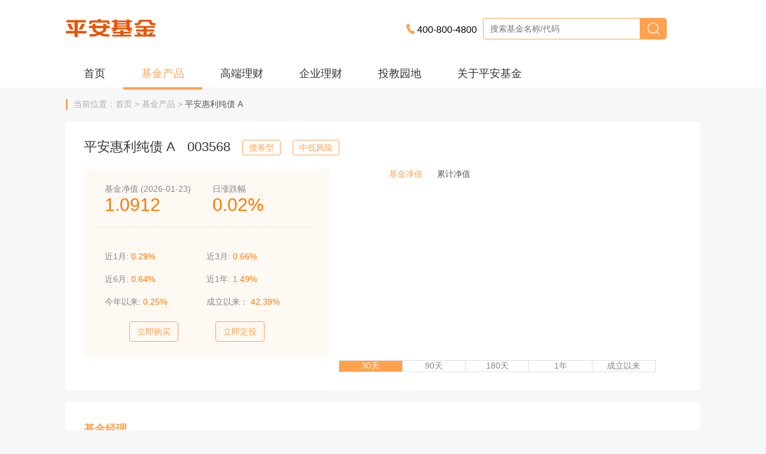

--- FILE ---
content_type: text/html
request_url: https://fund.pingan.com/main/peanutFinance/yingPeanut/fundDetailV2/003568.shtml
body_size: 13398
content:
<!DOCTYPE html>
	<html lang="en">

	<head>
		<meta charset="UTF-8">
		<meta http-equiv="X-UA-Compatible" content="IE=edge,chrome=1">
		<meta name="keywords"
			content="平安基金,平安集团, 基金,花生理财,基金官网,新基金,费率优惠,网上交易,基金产品,基金定投,基金净值,净值查询 ,基金投资理财,开放式基金净值,认购,000379,花生宝">
		<meta name="description" content="平安基金,基金，股票投资专家">
		<title>平安基金管理有限公司</title>
		<link rel="stylesheet" href="/front/new_front/css/common.css" />
		<link rel="stylesheet" href="/front/new_front/css/custom-pagination.css" />
		<link rel="stylesheet" href="/front/new_front/css/funddetail.css" />
		<link rel="stylesheet" href="/front/new_front/js/layui/css/layui.css" />
		<link rel="shortcut icon" type="image/x-icon" href="/front/favicon.ico" />
		<script src="/front/new_front/js/layui/layui.js"></script>
		<script src="/front/scripts/jquery-1.9.0.min.js"></script>
		<script src="/front/new_front/js/echarts.min.js"></script>
		<script src="/front/new_front/js/handlebars.js"></script>
		<script src="/front/new_front/js/handlebars-common.js"></script>
		<script src="/front/new_front/js/custom-pagination.min.js"></script>
		
	</head>

	<body>
		<div class="header"></div>
		<div class="column" data-active="1"></div>
		<input type="hidden" id="fundcode" value="003568">
		<input type="hidden" id="fundtype" value="3">
		<input type="hidden" id="is_stock" value="1">
	    <input type="hidden" id="fundname" value="平安惠利纯债 A">
		<!-- 控制是否展示ETF补券信息。 -->
				<input type="hidden" id="etf_show" value="0">
		<div class="container">
			<div class="bread-crumb">
				<p title="基金名称：平安惠利纯债 A">
					当前位置：首页 > 基金产品 > <span class="active">平安惠利纯债 A</span>
				</p>
			</div>	
			<div class="fund-base">
				<div class="fund-base-info" style="line-height: 24px;">
					<div class="fund-name" title="基金名称：平安惠利纯债 A">平安惠利纯债 A
					</div>
					<div class="fund-code" title="基金代号：003568">003568</div>
					<div class="fund-type" style="top: 0;" title="基金类型：债券型">
						债券型
					</div>
					<div class="fund-risk" style="top: 0;" title="基金风险等级">
							中低风险
					</div>
				</div>
				<div class="fund-quotation">
					<div class="quotation-top">

									<p class="quotation-description" title="">
										基金净值
											(2026-01-23)
									</p>
								<p class="quotation-value" title="">
										1.0912
								</p>
					</div>
					<div class="quotation-top">

								<p class="quotation-description" title="日涨跌幅">日涨跌幅</p>
								<p class="quotation-value" title="">
										
												<span class="orange">0.02%</span>
									
								</p>
					</div>
					<div class="quotation-list">
						<div title="近1月">
							近1月:

								 <span class="orange">0.29%</span>
						</div>
						<div title="近3月">近3月:
							
								<span class="orange">0.66%</span>
						
						</div>
						<div title="近6月">近6月:
							
								<span class="orange">0.64%</span>
						</div>
						<div title="近1年">近1年:
								
								<span class="orange">1.49%</span>
						</div>
						<div title="今年以来">今年以来:
								
								<span class="orange">0.25%</span>
						</div>
						<div title="成立以来">成立以来：
								
								<span class="orange">42.39%</span>
						</div>
					</div>
					<div class="quotation-button-group">
							<a class="btn btn-outline-submit" style="margin-left: 41px;"
								href="https://fashionlicai.pingan.com.cn/container/fund/fundApply.html?fund_code=003568">立即购买</a>
						<!--<button class="btn btn-submit" style="margin-right: 40px;">立即购买</button>-->
							<a class="btn btn-outline-submit"
								href="https://fashionlicai.pingan.com.cn/container/fund/scheduledVoteList.html"
								style="margin-left: 58px;">立即定投</a>
					</div>
				</div>
				<div class="fund-chart">
					<div class="chart-type">
								<span class="cursor-pointer active chart-type-item" title="查看基金净值图表"
									data-type="0">基金净值</span>
								<span class="cursor-pointer chart-type-item" title="查看累计净值图表" data-type="1">累计净值</span>
					</div>
					<div id="chart" style="width: 100%; height: 302px">

					</div>
					<div class="chart-select-box">
						<div class="chart-select">
							<span class="cursor-pointer active chart-select-item" title="选择图表范围：30天"
								data-time="2">30天</span>
							<span class="cursor-pointer chart-select-item" title="选择图表范围：90天" data-time="3">90天</span>
							<span class="cursor-pointer chart-select-item" title="选择图表范围：180天" data-time="6">180天</span>
							<span class="cursor-pointer chart-select-item" title="选择图表范围：1年" data-time="4">1年</span>
							<span class="cursor-pointer chart-select-item" title="选择图表范围：成立以来" data-time="5">成立以来</span>
						</div>
						<!--<div class="chart-date-select">
							<input type="date" placeholder="起始时间" id="start-date">
							<input type="date" placeholder="结束时间" id="end-date">
							<button class="btn btn-outline-submit" id="date-btn">确定</button>
						</div>-->
					</div>
				</div>
			</div>
			
			<div class="fund-manager">
				<div class="title-box">
					<div class="title text-center">基金经理</div>
					<div class="title-line" style=""></div>
				</div>
				<div class="manager-box">

							<div class="manager">
								<div class="manager-image">
									<img src="/nasimage/1543396695610.jpg" alt="">
								</div>
								<div class="manager-info">
									<p class="manager-name">田元强</p>
									<p class="manager-time">入职时间：2016年11月至今</p>
									<p class="manager-description">田元强先生，西安交通大学工商管理硕士，曾先后担任鹏元资信评估有限公司信用评级部分析师、生命保险资产管理有限公司信用评估部分析师、中国中投证券有限责任公司研究总部分析员。2016年11月加入平安基金管理有限公司，曾任固定收益投资中心固定收益高级研究员。现任固定收益投资中心研究部负责人，同时担任平安合信3个月定期开放债券型发起式证券投资基金（2019-12-16至今）、平安惠金定期开放债券型证券投资基金（2020-08-25至今）、平安惠利纯债债券型证券投资基金（2021-06-07至今）、平安鑫惠90天持有期债券型证券投资基金（2024-01-18至今）、平安中证同业存单AAA指数7天持有期证券投资基金（2024-12-09至今）、平安惠兴纯债债券型证券投资基金（2025-02-20至今）、平安惠嘉纯债债券型证券投资基金（2025-05-07至今）、平安惠享纯债债券型证券投资基金（2025-11-18至今）、平安增利六个月定期开放债券型证券投资基金（2025-11-18至今）、平安合顺1年定期开放债券型发起式证券投资基金（2025-12-04至今）基金经理。</p>
								</div>
								<p class="clear"></p>
							</div>
				</div>
			</div>
			<div class="fund-info mt-20 p-30">
				<div class="title-box">
					<div class="title-item active" data-type="0" title="基金概况">基金概况</div>
					<div class="title-item" data-type="1" title="基金净值">基金净值</div>
					<div class="title-item" data-type="2" title="费率结构">费率结构</div>
					<div class="title-item" data-type="3" title="基金分红">基金分红</div>
					<div class="title-item" data-type="4" title="投资组合">投资组合</div>
					<div class="title-item" data-type="5" title="基金公告">基金公告</div>
					<div class="title-item" data-type="6" title="销售机构">销售机构</div>



				</div>
				<div id="table-0" class="fund-info-content">
					<table>
						<tbody>
							<tr>
								<td class="text-center" title="基金全称">基金全称</td>
								<td colspan="3" title="平安惠利纯债债券型证券投资基金（A类）">平安惠利纯债债券型证券投资基金（A类）</td>
							</tr>
							<tr>
								<td class="text-center" title="基金简称">基金简称</td>
								<td>平安惠利纯债 A</td>
								<td class="text-center" title="单位面值">单位面值</td>
								<td title="1元">
									1元
								</td>
							</tr>
							<tr>
								<td class="text-center" title="基金代码">基金代码 </td>
								<td title="003568">003568</td>
								<td class="text-center" title="存续期限">
									存续期限
								</td>
								<td title="不定期">	
									不定期
							</td>
							</tr>
							<tr>
								<td class="text-center" title="基金类型">基金类型 </td>
								<td title="债券型">债券型</td>
								<td class="text-center" title="基金风险等级">基金风险等级 </td>
								<td title="中低风险">中低风险</td>
							</tr>
							<tr>
								<td class="text-center" title="运作方式">运作方式 </td>
								<td title="开放式">
									开放式
								</td>
								<td class="text-center" title="基金管理人">基金管理人</td>
								<td title="平安基金管理有限公司">平安基金管理有限公司</td>
							</tr>
							<tr>
								<td class="text-center" title="成立时间">成立时间 </td>
								<td title="2016-11-18">2016-11-18</td>
								<td class="text-center" title="基金托管人">基金托管人</td>
								<td title="平安银行股份有限公司">平安银行股份有限公司</td>
							</tr>
							<tr>
								<td class="text-center" title="业绩比较基准">业绩比较基准</td>
								<td colspan="3" title="中债综合指数（总财富）收益率×90%+1年期定期存款利率（税后）×10%">中债综合指数（总财富）收益率×90%+1年期定期存款利率（税后）×10%
								</td>
							</tr>
							<tr>
								<td class="text-center" title="投资范围">投资范围</td>
								<td colspan="3" title="本基金的投资范围主要为具有良好流动性的金融工具，包括国债、金融债、企业债、公司债、央行票据、中期票据、短期融资券、超短期融资券、中小企业私募债、资产支持证券、次级债、可分离交易可转债的纯债部分、债券回购、银行存款（协议存款、通知存款以及定期存款等其它银行存款）、同业存单等法律法规或中国证监会允许基金投资的其他金融工具（但须符合中国证监会的相关规定）。
本基金不投资于股票、权证等权益类资产，也不投资于可转换债券（可分离交易可转债的纯债部分除外）、可交换债券。
基金的投资组合比例为：本基金对债券投资比例不低于基金资产的80%；本基金持有现金或者到期日在一年以内的政府债券投资比例不低于基金资产净值的5%，前述现金不包括结算备付金、存出保证金、应收申购款等。
如法律法规或监管机构以后允许基金投资的其他品种，基金管理人在履行适当程序后，可以将其纳入投资范围。">
									本基金的投资范围主要为具有良好流动性的金融工具，包括国债、金融债、企业债、公司债、央行票据、中期票据、短期融资券、超短期融资券、中小企业私募债、资产支持证券、次级债、可分离交易可转债的纯债部分、债券回购、银行存款（协议存款、通知存款以及定期存款等其它银行存款）、同业存单等法律法规或中国证监会允许基金投资的其他金融工具（但须符合中国证监会的相关规定）。
本基金不投资于股票、权证等权益类资产，也不投资于可转换债券（可分离交易可转债的纯债部分除外）、可交换债券。
基金的投资组合比例为：本基金对债券投资比例不低于基金资产的80%；本基金持有现金或者到期日在一年以内的政府债券投资比例不低于基金资产净值的5%，前述现金不包括结算备付金、存出保证金、应收申购款等。
如法律法规或监管机构以后允许基金投资的其他品种，基金管理人在履行适当程序后，可以将其纳入投资范围。
								</td>
							</tr>
							<tr>
								<td class="text-center" title="风险收益特征 本基金为债券型基金，预期收益和预期风险高于货币市场基金，但低于混合型基金、股票型基金。">风险收益特征</td>
								<td colspan="3" title="本基金为债券型基金，预期收益和预期风险高于货币市场基金，但低于混合型基金、股票型基金。">
									本基金为债券型基金，预期收益和预期风险高于货币市场基金，但低于混合型基金、股票型基金。
								</td>
							</tr>
						</tbody>

					</table>
				</div>
				<div id="table-1" class="fund-info-content" style="display: none">
					<table class="text-center">
						<thead>

										<tr>
											<td title="日期">日期</td>
											<td title="单位净值">单位净值(元)</td>
											<td title="累计净值">累计净值(元)</td>
										</tr>
						</thead>
						<tbody id="fundhisnav">
							<!-- 待填充数据-->
						</tbody>
					</table>
					<div id="page" class="page"></div>
				</div>
				<div id="table-2" class="fund-info-content" style="display: none">


						<h4>基金申购费率</h4>
						<table id="purchase-rate" class="text-center">
							<tr>
								<td rowspan="5" class="text-center">前端</td>
								<td class="text-center">条件</td>
								<td class="text-center">费率</td>
							</tr>

										<tr>
											<td>
														申购金额<100万
											</td>
											<td>0.80%</td>
										</tr>
										<tr>
											<td>
														100万≤申购金额<300万
											</td>
											<td>0.50%</td>
										</tr>
										<tr>
											<td>
														300万≤申购金额<500万
											</td>
											<td>0.30%</td>
										</tr>
										<tr>
											<td>
														申购金额≥500万
											</td>
											<td>每笔1000元</td>
										</tr>
						</table>

					<h4>基金赎回费率</h4>
					<table id="redeem-rate" class="text-center">
						<tr>
							<td rowspan="8" class="text-center">基金赎回费率</td>
							<td class="text-center">持有时间（N）</td>
							<td class="text-center">费率</td>
						</tr>
									<tr>
										<td>N＜7天</td>
										<td>1.5%</td>
									</tr>
									<tr>
										<td>7天≤N＜365天</td>
										<td>0.10%</td>
									</tr>
									<tr>
										<td>N≥365天</td>
										<td>不收取</td>
									</tr>
					</table>

					<h4>基金运作费</h4>
					<table id="operation-rate" class="text-center">
									<tr>
										<td width="20%"><span>管理费</span></td>
										<td width="80%" class="talign_r pr30" style="text-align: center !important;">
											0.30%
										</td>
									</tr>
									<tr>
										<td width="20%"><span>托管费</span></td>
										<td width="80%" class="talign_r pr30" style="text-align: center !important;">
											0.10%
										</td>
									</tr>
					</table>



					<h4>基金认购费</h4>
					<table id="operation-rate" class="text-center">
					</table>

				</div>
				<div id="table-3" class="fund-info-content" style="display: none">
					<h4>基金分红记录</h4>
					<table id="bonus-record" class="text-center">
						<tr>
							<td class="text-center">分红年度</td>
							<td class="text-center">权益登记日</td>
							<td class="text-center">除息日</td>
							<td class="text-center">红利发放日</td>
							<td class="text-center">每10份收益单位派息(元)</td>
						</tr>
								<tr>
									<td>2024年</td>
									<td>2024-10-28</td>
									<td>2024-10-28</td>
									<td>2024-10-29</td>
									<td>0.44</td>
								</tr>
								<tr>
									<td>2023年</td>
									<td>2023-09-25</td>
									<td>2023-09-25</td>
									<td>2023-09-26</td>
									<td>0.2</td>
								</tr>
								<tr>
									<td>2022年</td>
									<td>2022-12-28</td>
									<td>2022-12-28</td>
									<td>2022-12-29</td>
									<td>1.45</td>
								</tr>
								<tr>
									<td>2020</td>
									<td>2020-12-14</td>
									<td>2020-12-14</td>
									<td>2020-12-15</td>
									<td>0.40</td>
								</tr>
								<tr>
									<td>2020</td>
									<td>2020-03-02</td>
									<td>2020-03-02</td>
									<td>2020-03-03</td>
									<td>0.50</td>
								</tr>

					</table>

					<h4>基金拆分记录</h4>
					<table id="break-up" class="text-center">
						<tr>
							<td class="text-center">拆分日期</td>
							<td class="text-center">拆分前净值</td>
							<td class="text-center">拆分后净值</td>
							<td class="text-center">拆分比例(%)</td>
						</tr>
								<tr>
									<td colspan="4" class="no_bor">暂无拆分记录！</td>
								</tr>
					</table>
				</div>
				<div id="table-4" class="fund-info-content" style="display: none">
					<h3 id="fundname1" class="fund-portfolio-title">
						<span class="fund-name">平安惠利纯债 A</span>资产分布
					</h3>

					<div class="choose-body">
						<div class="choose-content">
							<span>统计时间</span>
							<div class="select-box">
								<div class="layui-form" style="width:130px">
									<select name="chooseYear" id="chooseYear" lay-filter="chooseYear">
										<option value='2001'>2001</option><option value='2002'>2002</option><option value='2003'>2003</option><option value='2004'>2004</option><option value='2005'>2005</option><option value='2006'>2006</option><option value='2007'>2007</option><option value='2008'>2008</option><option value='2009'>2009</option><option value='2010'>2010</option><option value='2011'>2011</option><option value='2012'>2012</option><option value='2013'>2013</option><option value='2014'>2014</option><option value='2015'>2015</option><option value='2016'>2016</option><option value='2017'>2017</option><option value='2018'>2018</option><option value='2019'>2019</option><option value='2020'>2020</option><option value='2021'>2021</option><option value='2022'>2022</option><option value='2023'>2023</option><option value='2024'>2024</option><option value='2025' selected='selected'>2025</option><option value='2026'>2026</option><option value='2027'>2027</option><option value='2028'>2028</option><option value='2029'>2029</option><option value='2030'>2030</option><option value='2031'>2031</option><option value='2032'>2032</option><option value='2033'>2033</option><option value='2034'>2034</option><option value='2035'>2035</option><option value='2036'>2036</option><option value='2037'>2037</option><option value='2038'>2038</option><option value='2039'>2039</option><option value='2040'>2040</option><option value='2041'>2041</option><option value='2042'>2042</option><option value='2043'>2043</option><option value='2044'>2044</option><option value='2045'>2045</option><option value='2046'>2046</option><option value='2047'>2047</option><option value='2048'>2048</option><option value='2049'>2049</option><option value='2050'>2050</option><option value='2051'>2051</option><option value='2052'>2052</option><option value='2053'>2053</option><option value='2054'>2054</option><option value='2055'>2055</option><option value='2056'>2056</option><option value='2057'>2057</option><option value='2058'>2058</option><option value='2059'>2059</option><option value='2060'>2060</option><option value='2061'>2061</option><option value='2062'>2062</option><option value='2063'>2063</option><option value='2064'>2064</option><option value='2065'>2065</option><option value='2066'>2066</option><option value='2067'>2067</option><option value='2068'>2068</option><option value='2069'>2069</option><option value='2070'>2070</option><option value='2071'>2071</option><option value='2072'>2072</option><option value='2073'>2073</option><option value='2074'>2074</option><option value='2075'>2075</option><option value='2076'>2076</option><option value='2077'>2077</option><option value='2078'>2078</option><option value='2079'>2079</option><option value='2080'>2080</option><option value='2081'>2081</option><option value='2082'>2082</option><option value='2083'>2083</option><option value='2084'>2084</option><option value='2085'>2085</option><option value='2086'>2086</option><option value='2087'>2087</option><option value='2088'>2088</option><option value='2089'>2089</option><option value='2090'>2090</option><option value='2091'>2091</option><option value='2092'>2092</option><option value='2093'>2093</option><option value='2094'>2094</option><option value='2095'>2095</option><option value='2096'>2096</option><option value='2097'>2097</option><option value='2098'>2098</option><option value='2099'>2099</option>
									</select>
								</div>
							</div>
							年
							<div class="select-box">
								<div class="layui-form" style="width:130px">
									<select name="chooseSeason" id="chooseSeason" lay-filter="chooseSeason">
										<option value='03-31'>第一季度</option><option value='06-30'>第二季度</option><option value='09-30'>第三季度</option><option value='12-31' selected='selected'>第四季度</option>
									</select>
								</div>

							</div>
						</div>

					</div>
					<div class="distribution">
						<div class="fundPortfolioContainer" style="display: inline-block">
							<div class="fundPortfolioCanvas" style="width: 500px; float: left">
								<div id="fundPortfolioCanvas" style="width: 400px; height: 400px"></div>
							</div>
							<div class="fundPortfolioTable" style="width: 420px;float: left">
								<p class="fundPortfolioData deadline" style="margin-left: 276px;margin-top: 16px;">
									截至日期：<span id="endTime1">
										2025-12-31</span></p>
								<div class="fundPortfolioClass">
									<table class="group-table fundRateTable" border="0" cellspacing="0" cellpadding="0">
										<thead>
											<tr>
												<th>资产分布</th>
												<th class="text-right">占总资产比例(%)</th>
											</tr>
										</thead>
										<tbody id="propertyDistribution">
											<tr>
												<td class="table-label">
													<span style="background: #FF8F1F"></span>
													股票
												</td>
												<td class="text-right" id="gupiao_tz">
													0.00%
												</td>
											</tr>
											<tr>
												<td class="table-label">
													<span style="background: #FFAD5C"></span>
													基金投资
												</td>
												<td class="text-right" id="jijin_tz">0.00
												</td>
											</tr>
											<tr>
												<td class="table-label">
													<span style="background: #FF9999"></span>
													固定收益投资
												</td>
												<td class="text-right" id="guding_tz">
													99.75
												</td>
											</tr>
											<tr>
												<td class="table-label">
													<span style="background: #5CADFF"></span>
													贵金属投资
												</td>
												<td class="text-right" id="guijinshu_tz">
													0.00</td>
											</tr>
											<tr>
												<td class="table-label">
													<span style="background: #1F8FFF"></span>
													金融衍生品投资
												</td>
												<td class="text-right" id="jinrongyansheng_tz">
													0.00</td>
											</tr>
											<tr>
												<td class="table-label">
													<span style="background: #9999FF"></span>
													买入返售金融资产
												</td>
												<td class="text-right" id="mairufanshou_zc">
													0.00</td>
											</tr>
											<tr>
												<td class="table-label">
													<span style="background: #99CCFF"></span>
													银行存款和结算备付金
												</td>
												<td class="text-right" id="yinhangcunkuan_tz">
													0.23</td>
											</tr>
											<tr>
												<td class="table-label">
													<span style="background: #99FFFF"></span>
													其他
												</td>
												<td class="text-right" id="other_tz">0.02
												</td>
											</tr>
										</tbody>
									</table>
								</div>
							</div>
						</div>
					</div>

					<div class="distribution-error-msgbox"
						style="text-align: center;padding-top: 80px;font-size: 18px;font-weight: 800;">
						暂无资产分布数据
					</div>

						<!-- 10大重仓持股明细 -->
					<div class="fund-portfolio-item" id="gupiao_panel">
					
						
					</div>
					<div class="fund-portfolio-item" id="bound_panel">
					</div>

					<div class="fund-portfolio-item" id="hangyefenbu_panel">
						
					</div>
				</div>
				<div id="table-5" class="fund-info-content" style="display: none">
					<div id="ipofile-body">
						<h4>发行文件</h4>
						<ul class="file-box issue-box" id="ipofile">

						</ul>
						<div id="issue" class="page"></div>
					</div>
					<div id="dingqigonggao-body">
						<h4>定期公告</h4>
						<ul class="file-box regular-intervals-box" id="dingqigonggao">

						</ul>
						<div id="regular-intervals" class="page"></div>
					</div>
					<div id="tempArticle-body">
						<h4>临时公告</h4>
						<ul class="file-box temporary-box" id="tempArticle">
							<!-- 加载数据-->
						</ul>
						<div id="temporary" class="page"></div>
					</div>
					<div id="otherArticle-body">
						<h4>其他公告</h4>
						<ul class="file-box other-box" id="otherArticle">
							<!-- 加载数据-->
						</ul>
						<div id="other" class="page"></div>
					</div>
				</div>
				<div id="table-6" class="sales-organization fund-info-content" style="display: none">
					
						<table class="table" style="width:100%">
							<tbody>
								<tr>
									<td colspan="5" style="font-size:18px;">平安基金直销</td>
								</tr>
								<tr>
									<td style="min-width: 400px;">地址</td>
									<td>客服电话</td>
									<td>传真</td>
									<td>网址</td>
								</tr>
								<tr>
									<td>深圳市福田区益田路5033号平安金融中心大厦34楼</td>
									<td>400-800-4800</td>
									<td>+86（755）23990088</td>
									<td>https://fund.pingan.com/index.shtml</td>
								</tr>
							</tbody>
						</table>

						<table class="table" style="width:100%">
							<tbody>
								<tr>
									<td colspan="5" style="font-size:18px;">代销渠道</td>
								</tr>
								<tr>

									<td>销售商全称</td>
									<td>客服电话</td>
									<td>网址</td>
								</tr>

									<tr>
										<td>北京济安基金销售有限公司</td>
										<td>400-673-7010</td>
										<td>www.jianfortune.com</td>
									</tr>
									<tr>
										<td>阳光人寿保险股份有限公司</td>
										<td>95510</td>
										<td>www.sinosig.com</td>
									</tr>
									<tr>
										<td>上海联泰基金销售有限公司</td>
										<td>400-118-1188</td>
										<td>www.66liantai.com</td>
									</tr>
									<tr>
										<td>平安证券股份有限公司</td>
										<td>95511-8</td>
										<td>www.stock.pingan.com</td>
									</tr>
									<tr>
										<td>华创证券有限责任公司</td>
										<td>95513</td>
										<td>www.hczq.com</td>
									</tr>
									<tr>
										<td>北京汇成基金销售有限公司</td>
										<td>010-63158805</td>
										<td>www.hcfunds.com</td>
									</tr>
									<tr>
										<td>北京坤元基金销售有限公司</td>
										<td>010-86340269</td>
										<td>www.kunyuanfund.com</td>
									</tr>
									<tr>
										<td>青岛银行股份有限公司</td>
										<td>96588</td>
										<td>www.qdccb.com</td>
									</tr>
									<tr>
										<td>首创证券股份有限公司</td>
										<td>95381</td>
										<td>www.sczq.com.cn</td>
									</tr>
									<tr>
										<td>上海利得基金销售有限公司</td>
										<td>400-820-9935</td>
										<td>www.leadfund.com.cn</td>
									</tr>
									<tr>
										<td>华泰证券股份有限公司 </td>
										<td>95597</td>
										<td>www.htsc.com.cn</td>
									</tr>
									<tr>
										<td>浙江同花顺基金销售有限公司</td>
										<td>952555</td>
										<td>http://www.5ifund.com/</td>
									</tr>
									<tr>
										<td>上海中正达广基金销售有限公司</td>
										<td>400-6767-523</td>
										<td>www.zhongzhengfund.com</td>
									</tr>
									<tr>
										<td>兴业银行股份有限公司</td>
										<td>95561</td>
										<td>www.cib.com.cn</td>
									</tr>
									<tr>
										<td>北京雪球基金销售有限公司</td>
										<td>400-159-9288</td>
										<td>www.danjuanapp.com</td>
									</tr>
									<tr>
										<td>上海攀赢基金销售有限公司</td>
										<td>021-68889082</td>
										<td>www.weonefunds.com</td>
									</tr>
									<tr>
										<td>国贸期货有限公司</td>
										<td>400-8888-598</td>
										<td>www.itf.com.cn</td>
									</tr>
									<tr>
										<td>国金证券股份有限公司</td>
										<td>95310</td>
										<td>www.gjzq.com.cn</td>
									</tr>
									<tr>
										<td>平安银行股份有限公司（行E通）</td>
										<td>95511-3</td>
										<td>http://bank.pingan.com</td>
									</tr>
									<tr>
										<td>玄元保险代理有限公司</td>
										<td>400-080-8208</td>
										<td>https://www.licaimofang.cn/</td>
									</tr>
									<tr>
										<td>交通银行股份有限公司</td>
										<td>95559</td>
										<td>www.bankcomm.com</td>
									</tr>
									<tr>
										<td>深圳市前海排排网基金销售有限责任公司</td>
										<td>400-666-7388</td>
										<td>www.simuwang.com</td>
									</tr>
									<tr>
										<td>中航证券有限公司</td>
										<td>95335</td>
										<td>www.avicsec.com</td>
									</tr>
									<tr>
										<td>平安银行股份有限公司</td>
										<td>95511-3</td>
										<td>http://bank.pingan.com</td>
									</tr>
									<tr>
										<td>招商银行股份有限公司（招赢通）</td>
										<td>95555</td>
										<td>https://fi.cmbchina.com/</td>
									</tr>
									<tr>
										<td>中国平安人寿保险股份有限公司</td>
										<td>95511转1</td>
										<td>http://life.pingan.com</td>
									</tr>
									<tr>
										<td>蚂蚁（杭州）基金销售有限公司</td>
										<td>95188-8</td>
										<td>www.fund123.cn</td>
									</tr>
									<tr>
										<td>湘财证券股份有限公司</td>
										<td>95351</td>
										<td>www.xcsc.com</td>
									</tr>
									<tr>
										<td>东吴证券股份有限公司</td>
										<td>95330</td>
										<td>http://www.dwzq.com.cn/ </td>
									</tr>
									<tr>
										<td>西部证券股份有限公司</td>
										<td>95582</td>
										<td>www.west95582.com</td>
									</tr>
									<tr>
										<td>华金证券股份有限公司</td>
										<td>956011</td>
										<td>https://www.huajinsc.cn/</td>
									</tr>
									<tr>
										<td>国元证券股份有限公司</td>
										<td>95578</td>
										<td>www.gyzq.com</td>
									</tr>
									<tr>
										<td>华宝证券股份有限公司</td>
										<td>400-820-9898</td>
										<td>https://www.cnhbstock.com/</td>
									</tr>
									<tr>
										<td>京东肯特瑞基金销售有限公司</td>
										<td>95118</td>
										<td>http://kenterui.jd.com</td>
									</tr>
									<tr>
										<td>上海华夏财富投资管理有限公司</td>
										<td>4008175666</td>
										<td>https://www.amcfortune.com/</td>
									</tr>
									<tr>
										<td>深圳前海微众银行股份有限公司</td>
										<td>95384</td>
										<td>https://www.webank.com</td>
									</tr>
									<tr>
										<td>中国中金财富证券有限公司</td>
										<td>95532、400-600-8008</td>
										<td>http://www.ciccwm.com</td>
									</tr>
									<tr>
										<td>诺亚正行基金销售有限公司</td>
										<td>4008-215-399</td>
										<td>www.noah-fund.com</td>
									</tr>
									<tr>
										<td>申万宏源证券有限公司</td>
										<td>95523、4008895523</td>
										<td>www.swhysc.com</td>
									</tr>
									<tr>
										<td>光大期货有限公司</td>
										<td>4007007979</td>
										<td>www.ebfcn.com</td>
									</tr>
									<tr>
										<td>上海长量基金销售有限公司</td>
										<td>4008202899</td>
										<td>www.erichfund.com</td>
									</tr>
									<tr>
										<td>万家财富基金销售（天津）有限公司</td>
										<td>4008880800转3</td>
										<td>www.wanjiawealth.com</td>
									</tr>
									<tr>
										<td>广发证券股份有限公司  </td>
										<td>95575或02095575</td>
										<td>www.gf.com.cn</td>
									</tr>
									<tr>
										<td>申万宏源西部证券有限公司</td>
										<td>95523、4008895523</td>
										<td>www.swhysc.com</td>
									</tr>
									<tr>
										<td>上海天天基金销售有限公司</td>
										<td>400-1818-188</td>
										<td>www.1234567.com.cn</td>
									</tr>
									<tr>
										<td>中信证券华南股份有限公司</td>
										<td>95548</td>
										<td>www.gzs.com.cn</td>
									</tr>
									<tr>
										<td>华瑞保险销售有限公司</td>
										<td>400-111-5818</td>
										<td>www.huaruisales.com</td>
									</tr>
									<tr>
										<td>杭州银行股份有限公司</td>
										<td>95398</td>
										<td>http://www.hzbank.com.cn</td>
									</tr>
									<tr>
										<td>腾安基金销售（深圳）有限公司</td>
										<td>95788</td>
										<td>https://www.txfund.com/</td>
									</tr>
									<tr>
										<td>南京证券股份有限公司</td>
										<td>95386</td>
										<td>www.njzq.cn</td>
									</tr>
									<tr>
										<td>博时财富基金销售有限公司</td>
										<td>400-610-5568</td>
										<td>www.boserawealth.com</td>
									</tr>
									<tr>
										<td>珠海盈米基金销售有限公司</td>
										<td>020-89629066</td>
										<td>http://www.yingmi.cn</td>
									</tr>
									<tr>
										<td>宁波银行股份有限公司</td>
										<td>95574</td>
										<td>www.nbcb.com.cn</td>
									</tr>
									<tr>
										<td>上海陆金所基金销售有限公司</td>
										<td>400-821-9031</td>
										<td>https://lupro.lufunds.com</td>
									</tr>
									<tr>
										<td>浙商证券股份有限公司</td>
										<td>95345</td>
										<td>www.stocke.com.cn</td>
									</tr>
									<tr>
										<td>众惠基金销售有限公司</td>
										<td>0851-82209888</td>
										<td>https://www.zhfundsales.com/</td>
									</tr>
									<tr>
										<td>渤海证券股份有限公司</td>
										<td>956066</td>
										<td>https://www.bhzq.com</td>
									</tr>
									<tr>
										<td>青岛意才基金销售有限公司</td>
										<td>400-612-3303</td>
										<td>https://www.yitsai.com</td>
									</tr>
									<tr>
										<td>北京度小满基金销售有限公司</td>
										<td>95055-4</td>
										<td>www.baiyingfund.com</td>
									</tr>
									<tr>
										<td>中国银河证券股份有限公司 </td>
										<td>400-8888-888/95551</td>
										<td>www.chinastock.com.cn</td>
									</tr>
									<tr>
										<td>嘉实财富管理有限公司</td>
										<td>4000218850</td>
										<td>https://www.harvestwm.cn</td>
									</tr>
									<tr>
										<td>国泰海通证券股份有限公司</td>
										<td>95521 / 4008888666</td>
										<td>www.gtht.com</td>
									</tr>
									<tr>
										<td>海通证券股份有限公司</td>
										<td>95553</td>
										<td>www.htsec.com</td>
									</tr>
									<tr>
										<td>中信证券股份有限公司</td>
										<td>95548</td>
										<td>www.cs.ecitic.com</td>
									</tr>
									<tr>
										<td>东方财富证券股份有限公司</td>
										<td>95357-8</td>
										<td>http://www.18.cn</td>
									</tr>
									<tr>
										<td>中信证券（山东）有限责任公司</td>
										<td>95548</td>
										<td>sd.citics.com</td>
									</tr>
									<tr>
										<td>招商证券股份有限公司</td>
										<td>95565</td>
										<td>www.newone.com.cn</td>
									</tr>
									<tr>
										<td>招商银行股份有限公司 </td>
										<td>95555</td>
										<td>www.cmbchina.com</td>
									</tr>
									<tr>
										<td>北京创金启富基金销售有限公司</td>
										<td>010-66154828</td>
										<td>https://www.5irich.com</td>
									</tr>
									<tr>
										<td>上海好买基金销售有限公司</td>
										<td>400-700-9665</td>
										<td>www.howbuy.com</td>
									</tr>
									<tr>
										<td>上海陆享基金销售有限公司</td>
										<td>400-168-1235</td>
										<td>www.luxxfund.com</td>
									</tr>
									<tr>
										<td>中信期货有限公司</td>
										<td>400-990-8826</td>
										<td>www.citicsf.com </td>
									</tr>
									<tr>
										<td>中国邮政储蓄银行股份有限公司</td>
										<td>95580</td>
										<td>www.psbc.com</td>
									</tr>
									<tr>
										<td>上海基煜基金销售有限公司</td>
										<td>021-65370077</td>
										<td>www.jiyufund.com.cn</td>
									</tr>
									<tr>
										<td>长城证券股份有限公司</td>
										<td>400-6666-888</td>
										<td>www.cgws.com</td>
									</tr>
									<tr>
										<td>上海中欧财富基金销售有限公司</td>
										<td>400-100-2666</td>
										<td>https://www.zocaifu.com/</td>
									</tr>
									<tr>
										<td>上海万得基金销售有限公司</td>
										<td>021-50712782</td>
										<td>www.520fund.com.cn</td>
									</tr>
									<tr>
										<td>上海证达通基金销售有限公司</td>
										<td>021-20538880</td>
										<td>www.zhengtongfunds.com</td>
									</tr>
									<tr>
										<td>国信证券股份有限公司</td>
										<td>95536</td>
										<td>www.guosen.com.cn</td>
									</tr>

							</tbody>
						</table>
				</div>

			</div>
		</div>
		<div class="short-links">
	<div class="container">
		<div>
			<div class="links-group">
				<h4>开户和交易</h4>
				<div class="links-inline">
					<a href="/main/help/indexV2.shtml?catalog=493" style="width: 162px;">开户、交易指南</a>
					<a href="/main/help/indexV2.shtml" style="width: 162px;">常见问题</a>
				</div>

			</div>
			<div class="links-group">
				<h4>资料下载</h4>
				<a href="/main/help/indexV2.shtml?catalog=498" style="width: 179px;">个人业务表格下载</a>
				<a href="/main/help/indexV2.shtml?catalog=498" style="width: 179px;">机构相关单据下载</a>
			</div>
			<div class="links-group" style="width: 276px;">
				<h4>信息查询</h4>
				<div class="links-inline">
                    <a href="https://fund.pingan.com/main/about/contact.html" style="float: left; width: 160px;border-right: none">联系我们</a>
                    <a href="https://www.pingan.com/msgquery/index.html" style="float: left; width: 110px;">短信验伪</a>
                    <a href="/main/abslistweb.shtml" style="float: left; width: 160px;border-right: none">ABS专栏</a>
                    <a href="/main/help/indexV2.shtml?catalog=816" style="float: left; width: 110px;">投诉与建议</a>
                </div>
			</div>
			<div class="links-group" style="width: 276px;">
				<h4>投资须知</h4>
				<div class="links-inline">
					<a href="/main/inverstEducation.shtml?catalog=804" style="float: left; width: 120px;border-right: none">基金法规</a>
					<a href="/main/inverstEducation.shtml?catalog=803" style="float: left; width: 120px;border-right: none">基金课堂</a>
					<a href="/main/inverstEducation.shtml?catalog=808" style="float: left; width: 120px;border-right: none">反洗钱专栏</a>
					<a href="http://fund.pingan.com/nasfile/1553243351145.pdf" style="float: left; width: 120px;border-right: none">投资者权益须知</a>
				</div>
			</div>
		</div>
	</div>
</div>



<div class="footer text-center">
	版权所有 © 中国平安保险（集团）股份有限公司 未经许可不得复制、转载或摘编，违者必究!<br/>

	Copyright © PING AN INSURANCE (GROUP) COMPANY OF CHINA ,LTD. All Rights Reserved <br/>
	<a href="http://beian.miit.gov.cn">
		<img src="/front/images/f_bot01.jpg" alt="">
		<img src="/front/images/f_bot02.jpg" alt="">
		ICP许可证号 粤ICP备06118290号
	</a>
	<div class="ipv6">
		<img src="/front/images/IPv6.png" alt="">
		该网站已支持IPv6
	</div>


</div>




<script>
    $(".login-type").click(function(){

                        var cust_type=$(this).data("type");

                        if(cust_type==="person"){
                            $(".person-customer").show();
                            $(".enterprise-customer").hide();
                        }else{
                            $(".person-customer").hide();
                            $(".enterprise-customer").show();
                        }
    });
</script>

		

		<script type="text/x-handlebars-template" id="search-item">
		{{#each list}}
		<tr>
			<td>{{tdate}}</td>
			<td>{{per_ten_thousand}}</td>
			<td>{{seven_nav}}</td>
		</tr>
		{{/each}}
	   </script>
	   
	   
	   	<!-- FOF基金持仓模板 -->
		<script type="text/x-handlebars-template" id="foflist">

			<div class="fund-portfolio-title">
				{{fundname}}前10大重仓基金明细 <span class="deadline" id="boud-date">截至日期:{{reportdate}}
				</span>
			</div>
			<div class="fund-portfolio-content">
				<table class="group-table">
					<thead>
						<tr>
							<th>基金代码</th>
							<th width="20%">基金名称</th>
							<th>数量（份）</th>
							<th>公允价值（元）</th>
							<th>占净资产比例（%）</th>
						</tr>
					</thead>
					<tbody id="fof-body">
						{{#each  stockList}}
								<tr>
									<td>{{c_key_code}}</td>
									<td>{{c_subj_name}}</td>
									<td>{{n_hldamt}}</td>
									<td>{{n_hldmkv_locl}}</td>
									<td>{{n_bl}}</td>
								</tr>
						{{/each}}

						<tr>
							<td colspan="2"></td>
							<td class="orange">总计</td>

							<td>
								{{fofRankingSum.n_zsz}}
							</td>
							<td>{{fofRankingSum.n_zbl}}</td>
						</tr>

					</tbody>
				</table>
			</div>

	   </script>





		<!-- 股票持仓信息模板 -->
		<script type="text/x-handlebars-template" id="gupiaodetail">
			<div class="fund-portfolio-title">
				{{fundname}}10大重仓持股明细 <span class="deadline" id="gupiao-date">截至日期:{{reportdate}}
							
				</span>
			</div>
			<div class="fund-portfolio-content">
				<table class="group-table">
					<thead>
						<tr>
							<th>代码</th>
							<th width="20%">股票名称</th>
							<th>持仓量（股）</th>
							<th>市值（元）</th>
							<th>占净资产比例（%）</th>
						</tr>
					</thead>
					<tbody>
					
						{{#each  stockList}}
								<tr>
									<td>{{esymbol}}</td>
									<td>{{sholding2}}</td>
									<td>{{sholding6}}</td>
									<td>{{sholding5}}</td>
									<td>{{sholding7_val}}</td>
								</tr>
						{{/each}}
						

						
							<tr>
								<td colspan="2"></td>
								<td class="orange">总计</td>
								<td>
										{{stockSum.sum_sholding5}}
								</td>
								<td>{{stockSum.sum_sholding7}}</td>
							</tr>
					</tbody>
				</table>
			</div>
	   </script>

		<!-- 债券模板 -->
		<script type="text/x-handlebars-template" id="zhaiquandetail">

			<div class="fund-portfolio-title">
				{{fundname}}前5大重仓持债明细 <span class="deadline" id="boud-date">截至日期:{{reportdate}}
				</span>
			</div>
			<div class="fund-portfolio-content">
				<table class="group-table">
					<thead>
						<tr>
							<th>债券代码</th>
							<th width="20%">股票名称</th>
							<th>数量（张）</th>
							<th>公允价值（元）</th>
							<th>占净资产比例（%）</th>
						</tr>
					</thead>
					<tbody id="zhaiquan-body">
						
						{{#each  stockList}}
								<tr>
									<td>{{bsymbol}}</td>
									<td>{{bsholding1}}</td>
									<td>{{bsholding3}}</td>
									<td>{{bsholding2}}</td>
									<td>{{bsholding4_val}}</td>
								</tr>
						{{/each}}
						
							<tr>
								<td colspan="2"></td>
								<td class="orange">总计</td>
									<td>
										{{stockSum.sum_bsholding2}}
									</td>
									<td>{{stockSum.sum_bsholding4}}</td>
							</tr>
					</tbody>
				</table>
			</div>
			</script>



		<!-- --------------------------------------行业分布 ----------------------------------->
		<script type="text/x-handlebars-template" id="zichanfenbu">

		<div class="fund-portfolio-title">
			{{fundname}}资产行业分布 <span class="deadline" id="industry-date">截至日期:{{reportdate}}
			</span>
		</div>
		<div class="fund-portfolio-content row">
			<table class="group-table">
				<thead>
					<tr>
						<th>代码</th>
						<th>行业名称</th>
						<th>占净资产比例（%）</th>
					</tr>
				</thead>
				<tbody id="zichanfenbu-body">
					{{#each  stockList}}
							<tr>
								<td>{{areacode}}</td>
								<td>{{areaname}}</td>
								<td>{{iport2}}</td>
							</tr>
							{{/each}}
						<tr>
							<td></td>
							<td class="orange">总计</td>
							<td>
									{{industrySum.sum_iport2}}
							</td>
						</tr>
				</tbody>
			</table>
		</div>
	</script>

		

		<script type="text/x-handlebars-template" id="etfsgsh_list_template">
		<table class="table-fund-info">
			<tbody>
				<tr>
					<th class="td-title" colspan="2"><span>基金信息</span></th>
				</tr>
				<tr>
					<td class="td-title">最新公告日期</td>
					<td>{{tdate}}</td>
				</tr>
				<tr>
					<td class="td-title">基金名称</td>
					<td>{{fund_name}}</td>
				</tr>
				<tr>
					<td class="td-title">基金管理公司名称</td>
					<td>{{company_name}}</td>
				</tr>

				<!-- 判断ETF项目 -->
				{{#equal jys "2"}}
				<tr>
					<td class="td-title">证券代码</td>
					<td>{{vc_inter_code2}}</td>
				</tr>
				{{/equal}}

				{{#equal jys "3"}}

					<tr>
						<td class="td-title">证券代码</td>
						<td>{{vc_inter_code1}}</td>
					</tr>

					<tr>
						<td class="td-title">指数代码</td>
						<td>{{vc_underlying_index}}</td>
					</tr>
					{{/equal}}
			</tbody>
		</table>

		<table class="table-fund-info">
			<tbody>
				<tr>
					<th colspan="2"><span class="date-time">{{preday}}</span>信息内容</th>
				</tr>
				<tr>
					<td class="td-title">现金差额(元)</td>
					<td>￥{{yesterday_cash}}</td>
				</tr>

				{{#equal jys "2"}}
					<tr>
						<td class="td-title">最小申购、赎回单位净值(元)</td>
						<td>{{yesterday_cnetvalue}}</td>
					</tr>
				{{/equal}}


				{{#equal jys "3"}}
					<tr>
						<td class="td-title">最小申购赎回单位资产净值(元)</td>
						<td>{{yesterday_cnetvalue}}</td>
					</tr>
					{{/equal}}

				<tr>
					<td class="td-title">基金份额净值(元)</td>
					<td>￥{{yesterday_nav}}</td>
				</tr>
			</tbody>
		</table>

		<table class="table-fund-info">
			<tbody>
				<tr>
					<th colspan="2"><span class="date-time">{{tdate}}</span>信息内容</th>
				</tr>

				{{#equal jys "2"}}
					<tr>
						<td class="td-title">最小申购，赎回单位的预估现金部分(元)</td>
						<td>￥{{estimate_cash}}</td>
					</tr>
				{{/equal}}

				{{#equal jys "3"}}
					<tr>
						<td class="td-title">预估现金差额(元)</td>
						<td>￥{{estimate_cash}}</td>
					</tr>
				{{/equal}}

				{{#equal jys "2"}}
					<tr>
						<td class="td-title">现金替代比例上限</td>
						<td>{{max_cash_ratio}}</td>
					</tr>
				{{/equal}}


				{{#equal jys "3"}}
					<tr>
						<td class="td-title">最大现金替代比例</td>
						<td>{{max_cash_ratio}}</td>
					</tr>
				{{/equal}}

				<tr>
					<td class="td-title">当日累计申购份额上限</td>
					<td>{{creation_limit}}</td>
				</tr>

				<tr>
					<td class="td-title">当日累计赎回份额上限</td>
					<td>{{redemption_limit}}</td>
				</tr>
				{{#equal jys "2"}}
				<tr>
					<td class="td-title">当日净申购的基金份额上限</td>									
					<td>{{net_creation_limit}}</td>
				</tr>
				<tr>
					<td class="td-title">当日净赎回的基金份额上限</td>
					<td>{{net_redemption_limit}}</td>
				</tr>
				<tr>
					<td class="td-title">单个证券账户当日净申购的基金份额上限</td>
					<td>{{en_xe6}}</td>
				</tr>
				<tr>
					<td class="td-title">单个证券账户当日净赎回的基金份额上限</td>
					<td>{{en_xe5}}</td>
				</tr><tr>
					<td class="td-title">单个证券账户当日累计可申购的基金份额上限</td>
					<td>{{en_xe8}}</td>
				</tr>
				<tr>
					<td class="td-title">单个证券账户当日累计可赎回的基金份额上限</td>
					<td>{{en_xe7}}</td>
				</tr>
				{{/equal}}
									
				<tr>
					<td class="td-title">是否需要公布IOPV</td>
					<td>{{publish_flag}}</td>
				</tr>
				<tr>
					<td class="td-title">最小申购、赎回单位(份)</td>
					<td>{{creation_redemption_unit}}</td>
				</tr>
				<tr>
					<td class="td-title">申购赎回允许情况</td>
					<td>{{flagStr}}</td>
				</tr>
				{{#equal jys "2"}}
				<tr>
					<td class="td-title">申购赎回模式</td>
					<td>{{ssMoshiStr}}</td>
				</tr>
				{{/equal}}
				{{#equal jys "3"}}
					<tr>
						<td class="td-title">红利金额(元)</td>
						<td>￥{{en_cbonus_balance}}</td>
					</tr>
					<tr>
						<td class="td-title">单个账户当日累计申购份额上限</td>
						<td>{{en_xe8}}</td>
					</tr>
					<tr>
						<td class="td-title">单个账户当日累计赎回份额上限</td>
						<td>{{en_xe7}}</td>
					</tr>

					<tr>
						<td class="td-title">单个账户当日累计净申购份额上限</td>
						<td>{{en_xe6}}</td>
					</tr>

					<tr>
						<td class="td-title">单个账户当日累计净赎回份额上限</td>
						<td>{{en_xe5}}</td>
					</tr>
				{{/equal}}
			</tbody>
		</table>



		<table class="table-fund-info stocklist">
			<caption>成分股信息内容</caption>
			<thead>
				<tr>
					<th style="width: 8%;">证券代码</th>
					<th style="width: 9%;">证券简称</th>
					<th style="width: 11%;">证券数量</th>
					<th style="width: 11%;">现金替代标志</th>
					<th style="width: 11%;">申购溢价比例</th>
					<th style="width: 12%;">赎回折价比例</th>
					{{#equal jys "2"}}
					<th style="width: 12%;">替代金额</th>
					{{else}}
					<th style="width: 12%;">申购替代金额</th>
					<th style="width: 12%;">赎回替代金额</th>
					<th style="text-align: center;">挂牌市场</th>
					{{/equal}}
					
				</tr>

			</thead>
			<tbody>
				{{#each infodetail}}
					<tr>
						<td style="text-align:center;">{{inter_code}}</td>
						<td style="text-align:center;">{{stock_name}}</td>
						<td style="text-align:center;">{{calcul_amount}}</td>
						<td style="text-align:center;">{{calcul_replace}}</td>
						<td style="text-align:center;">{{creation_premium_rate}}</td>
						<td style="text-align:center;">{{redemption_discount_rate}}</td>
						
						{{#equal ../jys "2"}}
							<td style="text-align:center;">{{calcul_balance}}</td>
						{{else}}
							<td style="text-align:center;">{{calcul_balance}}</td>
							<td style="text-align:center;">{{redemptioncashsubstitute}}</td>
							<td style="text-align:center;">{{underlyingsecurityidsource}}</td>
						{{/equal}}
						
					</tr>
				{{/each}}
			</tbody>
		</table>
	</script>

		<!-- 黄金Template -->
		<script type="text/x-handlebars-template" id="gold-template">
								<table class="table-fund-info">
									<tbody>
										<tr>
											<th class="td-title" colspan="2"><span>基本信息</span></th>
										</tr>
										<tr>
											<td class="td-title">最新公告日期</td>
											<td>{{tdate}}</td>
										</tr>
										<tr>
											<td class="td-title">基金名称</td>
											<td>{{fund_name}}</td>
										</tr>
										<tr>
											<td class="td-title">基金管理公司名称</td>
											<td>{{company_name}}</td>
										</tr>
										<tr>
											<td class="td-title">二级市场基金代码</td>
											<td>{{vc_inter_code2}}</td>
										</tr>

									</tbody>
								</table>

								<table class="table-fund-info">
									<tbody>
										<tr>
											<th class="td-title" colspan="2">
												<span>{{pre_date}}信息内容</span>
											</th>
										</tr>
										<tr>
											<td class="td-title">Au99.99现金差额(单位:元/千克) </td>
											<td>{{yesterday_cash}}</td>
										</tr>
										<tr>
											<td class="td-title">最小申购赎回单位资产净值(单位:元)</td>
											<td>{{yesterday_cnetvalue}}</td>
										</tr>
										<tr>
											<td class="td-title">基金份额净值(单位:元) </td>
											<td>{{yesterday_nav}}</td>
										</tr>
									</tbody>
								</table>

								<table class="table-fund-info">
									<tbody>
										<tr>
											<th class="td-title" colspan="2">
												<span>{{tdate}}信息内容</span>
											</th>
										</tr>
										<tr>
											<td class="td-title">现金替代比例上限</td>
											<td>{{max_cash_ratio}}%</td>
										</tr>
										<tr>
											<td class="td-title">Au99.99预估现金(单位:元/千克)</td>
											<td>{{estimate_cash}}</td>
										</tr>
										<tr>
											<td class="td-title">申购上限(单位:份)</td>
											<td>{{creation_limit}}</td>
										</tr>
										<tr>
											<td class="td-title">赎回上限(单位:份)</td>
											<td>{{redemption_limit}}</td>
										</tr>
										<tr>
											<td class="td-title">是否需要公布IOPV</td>
											<td>{{publish_flag}}</td>
										</tr>
										<tr>
											<td class="td-title">最小申购、赎回单位(单位:份)</td>
											<td>{{creation_redemption_unit}}</td>
										</tr>
										<tr>
											<td class="td-title">申购赎回的允许情况</td>
											<td>{{creation_flag}}</td>
										</tr>

									</tbody>
								</table>

								<table class="table-fund-info">
									<caption>黄金现货合约信息内容</caption>
									<tbody>
										<tr>
											<th>黄金现货合约</th>
											<th>合约数量（克）</th>
										</tr>
										{{#each goldList}}
											<tr>
												<td>
													{{stock_name}}</td>
												<td>{{calcul_amount}}</td>
											</tr>
										{{/each}}
									</tbody>
								</table>

	</script>

		<!-- 发行文件 模板 -->
		<script type="text/x-handlebars-template" id="ipofile-template">
			{{#each ipolist}}
				<li><a href="{{replacestr url}}"> {{title}}<span>{{create_date}} </span></a></li>
			{{/each}}
	</script>
		<!-- 定期公告 模板 -->
		<script type="text/x-handlebars-template" id="dingqigonggao-template">
		{{#each dingqigonggaolist}}
			<li><a href="{{replacestr url}}"> {{title}}<span>{{create_date}} </span></a></li>
		{{/each}}
   </script>
		<!-- 临时公告 -->
		<script type="text/x-handlebars-template" id="tempArticle-template">
	{{#each tempArticlelist}}
		<li><a href="{{replacestr url}}"> {{title}}<span>{{create_date}} </span></a></li>
	{{/each}}
  </script>

		<!--其他公告 -->
		<script type="text/x-handlebars-template" id="otherArticle-template">
	{{#each otherArticlelist}}
		<li><a href="{{replacestr url}}"> {{title}}<span>{{create_date}} </span></a></li>
	{{/each}}
  </script>
  <script src="/front/new_front/js/funddetail.js"></script>


	</body>

	</html>

--- FILE ---
content_type: text/html
request_url: https://fund.pingan.com/front/new_front/common/header.html
body_size: 1215
content:
<style>
	.logo-nav {
		height: 100px;
		width: 1060px;
		margin: 0 auto;
		background: white;
	}
	.logo {
		width: 348px;
		float: left;
		padding-top: 32px;
		position: relative;
	}
	.logo a {
		border-right: none;
	}
	.logo span {
		display: inline-block;
		margin-top: 18px;
	}
	.logo-nav-telephone {
		position: relative;
		padding-right: 10px;
		height: 100px;
		width: 200px;
		float: right;
		line-height: 100px;
		text-align: right;
		font-size: 16px;

	}
	.logo-nav-telephone img {
		vertical-align: inherit!important;
	}
	.logo-nav-search {
		position: relative;
		float: right;
		margin-right: 56px;
		padding-top: 30px;
		text-align: right;
	}
	.logo-nav-search input {
		float: left;
		padding: 5px 11px;
		height: 36px;
		width: 268px;
		border-top-left-radius: 4px;
		border-bottom-left-radius: 4px;
		border: 1px solid #ffa14d;
		box-sizing: border-box;
		font-size: 14px;

	}
	.logo-nav-search button {
		position: relative;
		float: left;
		/*padding: 5px 10px;*/
		margin-left: -6px;
		height: 36px;
		width: 45px;
		font-size: 16px;
		border-top-right-radius: 4px;
		border-top-left-radius: 0;
		border-bottom-right-radius: 4px;
		border-bottom-left-radius: 0;
		border: 1px solid #ffa14d;
		background: #ffa14d;
		color: white;
	}
	.logo-nav-search button img {
		position: absolute;
		width: 20px;
		top: 50%;
		left: 50%;
		transform: translate(-50%, -50%);

	}
	.logo-nav-search .search-result {
		position: absolute;
		top: 65px;
		left: 0;
		border: 1px solid grey;
	}
	.search-result {
		position: relative;
		display: none;
		max-height: 300px;
		overflow-y: auto;
		background: white;
		z-index: 1000;
	}
	.search-item {
		margin: 0;
		padding: 0 5px;
		font-size: 12px;
		width: 209px;
		height: 30px;
		line-height: 30px;
		overflow-x: hidden;
		box-sizing: border-box;
		white-space: nowrap;
		text-overflow: ellipsis;
		cursor: pointer;
		text-align: left;
	}
	.search-item:hover {
		color: white;
		background: orange;
	}
</style>
<div class="logo-nav">
	<div class="logo">
		<a href="/main/index.shtml"
		   style="display: inline-block;float: left;padding-right: 4px;margin-right: 15px;">
			<img src="/front/new_front/assets/logo.png"></a>
	</div>

	<div class="logo-nav-search">
		<input type="text" class="fund-search" placeholder="搜索基金名称/代码">
		<button class="btn btn-search">
			<img src="/front/new_front/assets/find.png" alt="">
		</button>
		<div class="search-result">
			<p class="search-item" data-code="700003">700003 平安策略先锋混合型证券投资基金</p>
		</div>
	</div>
	<div class="logo-nav-telephone" title="客服电话: 400-800-4800">
		<img src="/front/new_front/assets/phone.png" style="position: relative; top: 2px" alt="">
		400-800-4800
	</div>
</div>
<script type="text/x-handlebars-template" id="search-item">
	{{#each list}}
	<p class="search-item" data-code="{{code}}">{{code}} {{shortname}}</p>
	{{/each}}
</script>

<script src="/front/new_front/js/xss-filters.min.js"></script>
<script src="/front/new_front/js/padInit.js"></script>
<script src="/front/new_front/js/new-common.js"></script>


--- FILE ---
content_type: text/css
request_url: https://fund.pingan.com/front/new_front/css/custom-pagination.css
body_size: 826
content:
.page {
    position: relative;
    margin: 10px 0;
    height: 30px;
}

.page .custom-pagination,.page.custom-pagination ul,.page .custom-pagination ul li,.page .custom-pagination .page-to input {
    -moz-box-sizing: border-box;
    -webkit-box-sizing: border-box;
    -o-box-sizing: border-box;
    -ms-box-sizing: border-box;
    box-sizing: border-box
}

.page .custom-pagination {
    height: 30px;
    color: #666;
    text-align: center;
    font-size: 14px;
    position: absolute;
    top: 0;
    right: 0
}

.page .custom-pagination ul {
    float: left;
    height: 30px;
    list-style: none;
    padding: 0;
    margin: 0;
    font-size: 0;
    overflow: hidden;
    white-space: no-wrap
}

.page .custom-pagination ul li {
    display: inline-block;
    font-size: 14px;
    min-width: 30px;
    padding: 0 10px;
    height: 30px;
    line-height: 28px;
    margin-left: 10px;
    background-color: #fafafa;
    border: 1px solid #f0f0f0;
    cursor: pointer;
    vertical-align: top
}

.page .custom-pagination ul li:first-child {
    margin-left: 0
}

.page .custom-pagination ul li.current-page {
    background-color: #FF7800;
    color: #fff;
    border: 0;
    line-height: 30px
}

.page .custom-pagination ul li:hover {
    background-color: #FF7800;
    color: #fff
}

.page .custom-pagination a.prev-page,.custom-pagination a.next-page {
    display: block;
    float: left;
    width: 80px;
    height: 30px;
    line-height: 28px;
    background-color: #fafafa;
    border: 1px solid #f0f0f0;
    cursor: pointer;
    vertical-align: middle;
    color: #666;
    text-decoration: none
 }

.page .custom-pagination a.prev-page {
    margin-right: 10px
}

.page .custom-pagination a.next-page {
    margin-left: 10px
}

.page .custom-pagination a.prev-page:hover,.page .custom-pagination a.next-page:hover {
    background-color: #FF7800;
    color: #fff
}

.page .custom-pagination ul li.ellipsis {
    background-color: transparent;
    border: 0;
    cursor: default;
    line-height: 18px;
    font-size: 20px
}

.page .custom-pagination ul li.ellipsis:hover {
    background-color: transparent;
    border: 0;
    cursor: default;
    line-height: 18px;
    font-size: 20px;
    color: #666
}

.page .custom-pagination .page-to {
    width: 166px;
    height: 30px;
    line-height: 30px;
    float: left;
    margin-left: 20px
}

.page .custom-pagination .page-to input {
    display: inline-block;
    width: 40px;
    height: 30px;
    line-height: 28px;
    background-color: #fafafa;
    border: 0;
    border: 1px solid #f0f0f0;
    vertical-align: middle;
    margin: 0 10px;
    padding: 0 5px
}

.page .custom-pagination .page-to input:focus {
    outline: 0
}

.page .custom-pagination .page-to span {
    vertical-align: middle;
    display: inline-block;
    width: 40px;
    height: 30px;
    line-height: 28px;
    background-color: #fafafa;
    border: 1px solid #f0f0f0;
    cursor: pointer;
    margin-left: 10px
}

.page .custom-pagination .page-to span:hover {
    background-color: #FF7800;
    color: #fff
}


--- FILE ---
content_type: text/css
request_url: https://fund.pingan.com/front/new_front/css/funddetail.css
body_size: 2816
content:
/* *
 * Created by zhangzhijie303 on 2020/5/18.
 */
.fund-base {
  display: inline-block;
  padding: 30px;
  box-sizing: border-box;
  background: white;
  border-radius: 4px;
}
.fund-base .fund-base-info {
  display: inline-block;
  width: 100%;
  margin-bottom: 20px;
}
.fund-base .fund-base-info div {
  margin-right: 20px;
}
.fund-base .fund-base-info .fund-name, .fund-base .fund-base-info .fund-code {
  float: left;
  font-size: 22px;
  color: #353535;
}
.fund-base .fund-base-info .fund-type, .fund-base .fund-base-info .fund-risk {
  position: relative;
  top: 3px;
  padding: 0 10px;
  float: left;
  color: #FFA14D;
  background: white;
  border: 1px solid #FFA14D;
  border-radius: 4px;
}

.fund-quotation {
  display: inline-block;
  float: left;
  padding: 25px;
  width: 410px;
  box-sizing: border-box;
  background: #fff9f4;
  border-radius: 4px;
}
.fund-quotation .quotation-top {
  float: left;
  padding: 0 10px;
  width: 50%;
  box-sizing: border-box;
  border-bottom: 1px solid #ffe5cc;
}
.fund-quotation .quotation-top .quotation-description {
  font-size: 14px;
  color: #888888;
}
.fund-quotation .quotation-top .quotation-value {
  margin-bottom: 20px;
  font-size: 30px;
  color: #FF7800;
}
.fund-quotation .quotation-list {
  display: inline-block;
  width: 100%;
  padding: 20px 10px;
  box-sizing: border-box;
  color: #888;
}
.fund-quotation .quotation-list div {
  float: left;
  margin-top: 20px;
  width: 50%;
}

.quotation-button-group {
  display: inline-block;
  padding: 0 10px;
  width: 100%;
  box-sizing: border-box;
}
.quotation-button-group .quotation-button-group-half {
  display: inline-block;
  float: left;
  width: 50%;
}
.quotation-button-group button {
  float: left;
  width: 120px;
  font-size: 16px;
}
.quotation-button-group .btn-outline-submit {
  background: #fff9f4;
}

.fund-chart {
  display: inline-block;
  float: left;
  width: 530px;
  box-sizing: border-box;
  border-radius: 4px;
}
.fund-chart .chart-type {
  padding-left: 100px;
  box-sizing: border-box;
}
.fund-chart .chart-type span {
  margin-right: 20px;
  color: #585858;
}
.fund-chart .chart-type .active {
  color: #FFA14D;
}

.chart-select {
  float: left;
  margin-left: 3%;
  width: 100%;
  box-sizing: border-box;
  border-top: 1px solid #e0dfdf;
  border-left: 1px solid #e0dfdf;
}
.chart-select .chart-select-item {
  float: left;
  width: 20%;
  border-right: 1px solid #e0dfdf;
  border-bottom: 1px solid #e0dfdf;
  box-sizing: border-box;
  text-align: center;
  color: #888;
  font-size: 14px;
}
.chart-select .active {
  background: #ffa14d;
  color: white;
}

.chart-date-select {
  display: inline-block;
  float: left;
  margin-left: 3%;
  width: 44%;
  box-sizing: border-box;
}
.chart-date-select input {
  margin: 0 10px 0 0;
  padding: 0;
  float: left;
  width: 30%;
  height: 22px;
  box-sizing: border-box;
}
.chart-date-select button {
  float: left;
  padding: 0 6px;
  height: 22px;
  box-sizing: border-box;
}

.fund-manager {
  display: inline-block;
  margin-top: 20px;
  padding: 30px;
  width: 100%;
  background: white;
  border-radius: 4px;
  box-sizing: border-box;
}
.fund-manager .title-box {
  width: 100%;
}
.fund-manager .title {
  float: left;
  height: 30px;
  line-height: 30px;
  font-size: 18px;
  font-weight: bold;
  color: #ffa14d;
  border-bottom: 1px solid #ffa14d;
}
.fund-manager .title-line {
  width: 100%;
  height: 30px;
  border-bottom: 1px solid #e0dfdf;
}
.fund-manager .manager {
  padding: 30px 0;
  border-bottom: 1px dashed #e0dfdf;
}
.fund-manager .manager:last-child {
  border-bottom: none;
}
.fund-manager .manager-box {
  position: relative;
  padding: 0;
  width: 100%;
  box-sizing: border-box;
}
.fund-manager .manager-box .manager-image {
  display: inline-block;
  width: 120px;
  height: 150px;
  border-radius: 4px;
  vertical-align: top;
  overflow: hidden;
}
.fund-manager .manager-box .manager-image img {
  width: 100%;
  border-radius: 4px;
}
.fund-manager .manager-box .manager-info {
  display: inline-block;
  margin-left: 30px;
  width: 756px;
}
.fund-manager .manager-box .manager-info .manager-name {
  margin-bottom: 10px;
  font-size: 24px;
  font-weight: bold;
  line-height: 1;
}
.fund-manager .manager-box .manager-info .manager-description, .fund-manager .manager-box .manager-info .manager-time {
  font-size: 16px;
  color: #585858;
  line-height: 1.5;
}

.fund-info-content {
  clear: both;
}

.fund-info-content h4 {
  margin: 1.33em 0;
  font-size: 16px;
  font-weight: bold;
}

.fund-info {
  box-sizing: border-box;
  background: white;
}
.fund-info .title-box {
  display: inline-block;
  width: 100%;
}
.fund-info .title-box div {
  position: relative;
  padding: 10px 0;
  float: left;
  width: 11%;
  text-align: center;
  border-bottom: 2px solid #e0dfdf;
  cursor: pointer;
}
.fund-info .title-box .title-item {
  font-size: 18px;
}
.fund-info .title-box .active {
  font-size: 18px;
  font-weight: bold;
  color: #ffa14d;
  border-bottom: 2px solid #ffa14d;
}
.fund-info table {
  margin-top: 30px;
  width: 100%;
  box-sizing: border-box;
  border-collapse: collapse;
  border-top: 1px solid #e0dfdf;
  border-left: 1px solid #e0dfdf;
}
.fund-info table td {
  margin: 0;
  padding: 10px 20px;
  min-width: 140px;
  box-sizing: border-box;
  border-top: none;
  border-left: none;
  border-bottom: 1px solid #e0dfdf;
  border-right: 1px solid #e0dfdf;
  font-size: 16px;
  color: #585858;
}
.fund-info table .text-center {
  background: #fff9f4;
}

.file-box {
  padding: 0;
}
.file-box li {
  padding: 18px 0;
  list-style-type: none;
  border-bottom: 1px dashed #e0dfdf;
}
.file-box li a {
  padding-left: 30px;
  background: url(http://fund.pingan.com/front/images/news_list_bg.png) 15px center no-repeat;
  text-decoration: none;
  color: #585858;
}
.file-box li a:link {
  color: #585858;
}
.file-box li a:visited {
  color: #585858;
}
.file-box li a:hover {
  color: #585858;
}
.file-box li a:active {
  color: #585858;
}

.sales-organization td {
  padding: 2px !important;
  font-size: 14px !important;
}

.fund-portfolio-title {
  font-size: 24px;
  color: #585858;
  font-weight: bold;
  height: 45px;
  line-height: 45px;
  padding-bottom: 5px;
  margin: 25px 0;
}

.choose-body {
  position: relative;
  height: 40px;
}
.choose-body .choose-content {
  position: absolute;
  left: 580px;
}
.choose-body .select-box {
  display: inline-block;
  position: relative;
  align-items: center;
}
.choose-body .select-box:before {
  position: absolute;
  content: "";
  width: 0;
  height: 0;
  top: 10px;
  right: 10px;
  border-top: 4px solid rgba(0, 0, 0, 0.8);
  border-right: 4px solid white;
  border-left: 4px solid white;
}

.group-table {
  border-left: unset !important;
  border-top: unset !important;
}
.group-table th {
  padding: 14px 0;
  background: #fff9f4;
  font-size: 14px;
  color: #888888;
  font-weight: normal;
  text-align: left;
  padding-left: 38px;
}
.group-table td {
  font-size: 14px;
  text-align: center;
  padding: 17px 0;
  border-right: unset !important;
  border-bottom: 1px dashed #e0e0e0 !important;
}
.group-table.fundRateTable th {
  padding: 14px 20px;
}
.group-table.fundRateTable td {
  font-size: 16px;
  text-align: left;
  padding: 14px 20px;
  border-bottom: unset !important;
}

.table-label {
  position: relative;
  padding-left: 60px !important;
}
.table-label span {
  position: absolute;
  display: inline-block;
  width: 20px;
  height: 20px;
  left: 20px;
  top: 50%;
  margin-top: -10px;
  border-radius: 10px;
  background-color: #FF7800;
}

.deadline {
  height: 45px;
  line-height: 45px;
  float: right;
  font-size: 14px;
  color: #888888;
  font-weight: normal;
}

#chooseYear, #chooseSeason {
  padding: 2px 20px 2px 5px;
  margin: 0 5px;
  -webkit-appearance: none;
  font-size: 12px;
  box-sizing: border-box;
  border-radius: 4px;
  background: white;
}

#table-7 table th, #table-7 table td {
  padding: 16px 0 16px 12px;
  font-size: 14px;
  color: #888888;
  font-weight: normal;
  text-align: left;
  border: 1px solid #e0e0e0;
}
#table-7 table .td-title {
  width: 35%;
}
#table-7 table thead {
  background: #fff9f5;
}
#table-7 table tbody tr:nth-of-type(2n) {
  background: #fff9f5;
}

.table-7-operation {
  margin: 20px 0 0;
  display: inline-block;
  width: 100%;
}
.table-7-operation .title, .table-7-operation .operation-box {
  float: left;
  width: 50%;
}
.table-7-operation .operation-box {
  text-align: right;
}
.table-7-operation .operation-box input {
  position: relative;
  height: 30px;
  line-height: 30px;
}
.table-7-operation .operation-box button {
  margin: 0 10px;
  border-radius: 0;
  background: #ffa14d;
  border: 1px solid #ffa14d;
}
.table-7-operation .operation-box a {
  color: #ffa14d;
  text-decoration: none;
  line-height: 30px;
}
.table-7-operation .title {
  color: #585858;
  font-size: 12px;
  height: 30px;
  line-height: 30px;
}

#table-8 .ETF-box {
  position: relative;
  display: inline-block;
  margin: 20px 100px;
  padding: 40px 10px 20px 20px;
  width: 800px;
  background: #fff9f5;
}
#table-8 .ETF-box .title {
  position: absolute;
  top: -8px;
  left: 148px;
  width: 191px;
  height: 33px;
  text-align: center;
  line-height: 33px;
  color: #fafafa;
  font-size: 14px;
  background: url(/front/new_front/assets/etf_top_info.png) no-repeat;
}
#table-8 .ETF-form, #table-8 .etf_service_prompt {
  float: left;
  width: 50%;
}
#table-8 .etf_service_prompt {
  padding: 10px;
  box-sizing: border-box;
  border: 1px dashed #e0dfdf;
}
#table-8 .etf_service_prompt .mt13 {
  margin-top: 13px;
}
#table-8 .ETF-form-controller {
  display: inline-block;
  margin-top: 20px;
  width: 100%;
}
#table-8 .ETF-form-controller .sr-only {
  opacity: 0;
}
#table-8 .ETF-form-controller select, #table-8 .ETF-form-controller input, #table-8 .ETF-form-controller label {
  padding: 0;
  margin: 0;
  height: 30px;
  line-height: 30px;
  width: 70%;
  float: left;
  box-sizing: border-box;
  background: white;
}
#table-8 .ETF-form-controller label {
  padding-right: 20px;
  box-sizing: border-box;
  width: 25%;
  text-align: right;
  background: transparent;
}
#table-8 .ETF-form-controller button {
  padding: 0;
  width: 88px;
  height: 30px;
  background: #ffa14d;
  border: 1px solid #ffa14d;
}

#table-2 table {
  margin-top: 10px;
}
#table-2 h4 {
  margin: 20px 0 10px;
}

/*.page .custom-pagination ul li.current-page {
  color: #FF7800;
}*/
.layui-form-select dl dd.layui-this {
    background-color: #FF7800 !important;
    color: #fff;
}

.layui-form-checked i, .layui-form-checked:hover i {
    color: #ff7800 !important;
}

.layui-form-checked span, .layui-form-checked:hover span {
    background-color: #FF7800 !important;
}

.stocklist tr td {
    min-width: auto;
}




--- FILE ---
content_type: text/javascript
request_url: https://fund.pingan.com/front/new_front/js/new-common.js?_=1769418745843
body_size: 51031
content:
/* *
 * Created by zhangzhijie303 on 2020/5/14.
 */
//var fundListome":"0.0000","fundtype":"01","fundcode":"009336","fundstatus":"1","incomeIntervalText":"最近一周收益","recommend_remark":"<p><br></p>","nav":"1.0000","total_yield":"0.00","ttincome":"0.000","fundname":"平安中证500指数增强A"},{"fundtypename":"股票型","incomeInterval":"0.00","totalincome":"0.0000","fundtype":"01","fundcode":"009337","fundstatus":"1","incomeIntervalText":"最近一周收益","recommend_remark":"<p><br></p>","nav":"1.0000","total_yield":"0.00","ttincome":"0.000","fundname":"平安中证500指数增强C"},{"fundtypename":"债券型","incomeInterval":"2.16","totalincome":"0.0000","fundtype":"02","fundcode":"007954","fundstatus":"0","incomeIntervalText":"年初至今收益","recommend_remark":"适合稳健投资者，预期风险与收益高于货币市场基金，低于混合型基金和股票型基金","nav":"1.0227","total_yield":"0.0227","ttincome":"0.000","fundname":"平安惠涌纯债"},{"fundtypename":"债券型","incomeInterval":"2.69","totalincome":"0.0000","fundtype":"02","fundcode":"007953","fundstatus":"0","incomeIntervalText":"年初至今收益","recommend_remark":"适合稳健投资者，预期风险与收益高于货币市场基金，低于混合型基金和股票型基金","nav":"1.0184","total_yield":"0.02847","ttincome":"0.000","fundname":"平安惠文纯债"},{"fundtypename":"混合型","incomeInterval":"0.84","totalincome":"0.0000","fundtype":"03","fundcode":"005085","fundstatus":"0","incomeIntervalText":"成立以来收益","recommend_remark":"基金管理人承诺以1000万元自有资金认购量化先锋发起式基金，认购份额锁定三年不退出，通过量化策略捕捉市场趋势，与投资者利益绑定。","nav":"1.0084","total_yield":"0.0084","ttincome":"0.000","fundname":"平安量化先锋C"},{"fundtypename":"混合型","incomeInterval":"2.97","totalincome":"0.0000","fundtype":"03","fundcode":"005084","fundstatus":"0","incomeIntervalText":"成立以来收益","recommend_remark":"<p>基金管理人承诺以1000万元自有资金认购该发起式基金，认购份额锁定三年不退出，通过量化策略捕捉市场趋势，与投资者利益绑定。</p>","nav":"1.0297","total_yield":"0.0297","ttincome":"0.000","fundname":"平安量化先锋A"},{"fundtypename":"债券型","incomeInterval":"17.44","totalincome":"0.0000","fundtype":"02","fundcode":"004826","fundstatus":"0","incomeIntervalText":"成立以来收益","recommend_remark":"<p><br></p>","nav":"1.1350","total_yield":"0.17443","ttincome":"0.000","fundname":"平安惠悦纯债"},{"fundtypename":"货币型","incomeInterval":"0.00","totalincome":"0.5553","fundtype":"04","fundcode":"000759","fundstatus":"0","incomeIntervalText":"最近一周收益","recommend_remark":"1元起购，申赎无任何费用，今年以来同类排名居前","nav":"1.0000","total_yield":"0.22979","ttincome":"2.067","fundname":"平安财富宝货币"},{"fundtypename":"混合型","incomeInterval":"17.86","totalincome":"0.0000","fundtype":"03","fundcode":"000739","fundstatus":"0","incomeIntervalText":"年初至今收益","recommend_remark":"投资灵活，追求长期收益","nav":"1.4250","total_yield":"0.425","ttincome":"0.000","fundname":"平安新鑫先锋A"},{"fundtypename":"混合型","incomeInterval":"49.14","totalincome":"0.0000","fundtype":"03","fundcode":"001515","fundstatus":"0","incomeIntervalText":"近一年收益","recommend_remark":"投资灵活，控制风险，无申购费率","nav":"1.3900","total_yield":"-0.21602","ttincome":"0.000","fundname":"平安新鑫先锋C"},{"fundtypename":"混合型","incomeInterval":"29.53","totalincome":"0.0000","fundtype":"03","fundcode":"700001","fundstatus":"0","incomeIntervalText":"近一年收益","recommend_remark":"把握不同行业变化趋势，分享投资机会","nav":"1.4780","total_yield":"0.89217","ttincome":"0.000","fundname":"平安行业先锋混合"},{"fundtypename":"混合型","incomeInterval":"9.06","totalincome":"0.0000","fundtype":"03","fundcode":"001609","fundstatus":"0","incomeIntervalText":"近一年收益","recommend_remark":"股债配置灵活，追求稳健收益","nav":"1.2444","total_yield":"0.2444","ttincome":"0.000","fundname":"平安鑫享混合A"},{"fundtypename":"混合型","incomeInterval":"8.44","totalincome":"0.0000","fundtype":"03","fundcode":"001610","fundstatus":"0","incomeIntervalText":"近一年收益","recommend_remark":"无申购费率，追求稳健收益","nav":"1.2406","total_yield":"0.2406","ttincome":"0.000","fundname":"平安鑫享混合C"},{"fundtypename":"指数基金","incomeInterval":"28.51","totalincome":"0.0000","fundtype":"09","fundcode":"700002","fundstatus":"0","incomeIntervalText":"近一年收益","recommend_remark":"跟踪深证指数，追求高回报率","nav":"1.9200","total_yield":"1.06985","ttincome":"0.000","fundname":"平安深证300指数增强"},{"fundtypename":"混合型","incomeInterval":"49.64","totalincome":"0.0000","fundtype":"03","fundcode":"700003","fundstatus":"0","incomeIntervalText":"近一年收益","recommend_remark":"主投新兴产业及价值低估股票","nav":"2.4990","total_yield":"1.73242","ttincome":"0.000","fundname":"平安策略先锋混合"},{"fundtypename":"混合型","incomeInterval":"22.89","totalincome":"0.0000","fundtype":"03","fundcode":"700004","fundstatus":"0","incomeIntervalText":"近一年收益","recommend_remark":"有效分散风险，追求稳健回报","nav":"1.4301","total_yield":"0.7834","ttincome":"0.000","fundname":"平安灵活配置混合"},{"fundtypename":"债券型","incomeInterval":"6.38","totalincome":"0.0000","fundtype":"02","fundcode":"700005","fundstatus":"0","incomeIntervalText":"近一年收益","recommend_remark":"主投固收类金融工具","nav":"1.3832","total_yield":"0.62169","ttincome":"0.000","fundname":"平安添利债券A"},{"fundtypename":"债券型","incomeInterval":"5.95","totalincome":"0.0000","fundtype":"02","fundcode":"700006","fundstatus":"0","incomeIntervalText":"近一年收益","recommend_remark":"投资组合灵活，0申购费率","nav":"1.3408","total_yield":"0.56932","ttincome":"0.000","fundname":"平安添利债券C"},{"fundtypename":"混合型","incomeInterval":"52.23","totalincome":"0.0000","fundtype":"03","fundcode":"001297","fundstatus":"0","incomeIntervalText":"近一年收益","recommend_remark":"主投高端装备制造业、工业4.0、互联网主题","nav":"0.7840","total_yield":"-0.216","ttincome":"0.000","fundname":"平安智慧中国混合"},{"fundtypename":"混合型","incomeInterval":"6.73","totalincome":"0.0000","fundtype":"03","fundcode":"001664","fundstatus":"0","incomeIntervalText":"近一年收益","recommend_remark":"专属打新基金","nav":"1.1344","total_yield":"0.1344","ttincome":"0.000","fundname":"平安鑫安混合A"},{"fundtypename":"混合型","incomeInterval":"6.30","totalincome":"0.0000","fundtype":"03","fundcode":"001665","fundstatus":"0","incomeIntervalText":"近一年收益","recommend_remark":"专属打新基金","nav":"1.1146","total_yield":"0.1146","ttincome":"0.000","fundname":"平安鑫安混合C"},{"fundtypename":"混合型","incomeInterval":"0.35","totalincome":"0.0000","fundtype":"03","fundcode":"007049","fundstatus":"0","incomeIntervalText":"最近一周收益","recommend_remark":"<p><br></p>","nav":"1.1167","total_yield":"0.08449","ttincome":"0.000","fundname":"平安鑫安混合E"},{"fundtypename":"混合型","incomeInterval":"5.21","totalincome":"0.0000","fundtype":"03","fundcode":"002304","fundstatus":"0","incomeIntervalText":"近一年收益","recommend_remark":"多重保障，触发式保本","nav":"1.0812","total_yield":"0.0812","ttincome":"0.000","fundname":"平安安心混合A"},{"fundtypename":"混合型","incomeInterval":"3.49","totalincome":"0.0000","fundtype":"03","fundcode":"007048","fundstatus":"0","incomeIntervalText":"最近一周收益","recommend_remark":"<p><br></p>","nav":"1.0816","total_yield":"0.04837","ttincome":"0.000","fundname":"平安安心混合C"},{"fundtypename":"混合型","incomeInterval":"8.44","totalincome":"0.0000","fundtype":"03","fundcode":"002282","fundstatus":"0","incomeIntervalText":"近一年收益","recommend_remark":"震荡行情，及时锁定收益","nav":"1.1386","total_yield":"0.1386","ttincome":"0.000","fundname":"平安安享灵活配置混合A"},{"fundtypename":"混合型","incomeInterval":"0.16","totalincome":"0.0000","fundtype":"03","fundcode":"007663","fundstatus":"0","incomeIntervalText":"最近一周收益","recommend_remark":"<p><br></p>","nav":"1.1385","total_yield":"0.0767","ttincome":"0.000","fundname":"平安安享灵活配置混合C"},{"fundtypename":"混合型","incomeInterval":"47.00","totalincome":"0.0000","fundtype":"03","fundcode":"002450","fundstatus":"0","incomeIntervalText":"近一年收益","recommend_remark":"IP影视全产业链、电影票房、在线视频、在线教育等文娱产业产值复合增速加速提升，紧抓产业趋势投资机会，多手段控制回撤","nav":"2.0110","total_yield":"1.011","ttincome":"0.000","fundname":"平安睿享文娱混合A"},{"fundtypename":"混合型","incomeInterval":"45.83","totalincome":"0.0000","fundtype":"03","fundcode":"002451","fundstatus":"0","incomeIntervalText":"近一年收益","recommend_remark":"0申购费率，投资文娱新兴产业","nav":"1.9440","total_yield":"0.944","ttincome":"0.000","fundname":"平安睿享文娱混合C"},{"fundtypename":"混合型","incomeInterval":"41.05","totalincome":"0.0000","fundtype":"03","fundcode":"002537","fundstatus":"0","incomeIntervalText":"近一年收益","recommend_remark":"<p><br></p>","nav":"1.4816","total_yield":"0.4816","ttincome":"0.000","fundname":"平安安盈灵活配置混合"},{"fundtypename":"混合型","incomeInterval":"21.84","totalincome":"0.0000","fundtype":"03","fundcode":"002598","fundstatus":"0","incomeIntervalText":"近一年收益","recommend_remark":"聚焦智能趋势，布局未来生活","nav":"1.1120","total_yield":"-0.10324","ttincome":"0.000","fundname":"平安消费精选混合A"},{"fundtypename":"混合型","incomeInterval":"22.21","totalincome":"0.0000","fundtype":"03","fundcode":"002599","fundstatus":"0","incomeIntervalText":"近一年收益","recommend_remark":"0申购费率，聚焦智能趋势","nav":"1.1102","total_yield":"-0.10535","ttincome":"0.000","fundname":"平安消费精选混合C"},{"fundtypename":"债券型","incomeInterval":"6.69","totalincome":"0.0000","fundtype":"02","fundcode":"002795","fundstatus":"0","incomeIntervalText":"近一年收益","recommend_remark":"严控风险，争取稳健收益","nav":"1.0770","total_yield":"0.17117","ttincome":"0.000","fundname":"平安惠盈纯债A"},{"fundtypename":"债券型","incomeInterval":"-0.55","totalincome":"0.0000","fundtype":"02","fundcode":"009403","fundstatus":"0","incomeIntervalText":"最近一周收益","recommend_remark":"<p><br></p>","nav":"1.0770","total_yield":"-0.00278","ttincome":"0.000","fundname":"平安惠盈纯债C"},{"fundtypename":"混合型","incomeInterval":"35.31","totalincome":"0.0000","fundtype":"03","fundcode":"167001","fundstatus":"0","incomeIntervalText":"近一年收益","recommend_remark":"<p>定增经验丰富；低门槛参与一级半市场；历史表现优异：7成定增可获正收益</p>","nav":"0.9341","total_yield":"-0.0659","ttincome":"0.000","fundname":"平安鼎泰混合"},{"fundtypename":"债券型","incomeInterval":"6.70","totalincome":"0.0000","fundtype":"02","fundcode":"002988","fundstatus":"0","incomeIntervalText":"近一年收益","recommend_remark":"<p>债券加定增，稳健中博取高收益！</p>","nav":"1.0466","total_yield":"0.22017","ttincome":"0.000","fundname":"平安鼎信债券"},{"fundtypename":"混合型","incomeInterval":"42.50","totalincome":"0.0000","fundtype":"03","fundcode":"167002","fundstatus":"0","incomeIntervalText":"近一年收益","recommend_remark":"<p>债券求稳 定增添益</p>","nav":"1.3110","total_yield":"0.311","ttincome":"0.000","fundname":"平安鼎越混合"},{"fundtypename":"货币型","incomeInterval":"0.00","totalincome":"0.4799","fundtype":"04","fundcode":"003034","fundstatus":"0","incomeIntervalText":"最近一周收益","recommend_remark":"<p>1分起投，申赎灵活，低风险，远超活期</p>","nav":"1.0000","total_yield":"0.12789","ttincome":"1.834","fundname":"平安日鑫 A"},{"fundtypename":"债券型","incomeInterval":"6.11","totalincome":"0.0000","fundtype":"02","fundcode":"003024","fundstatus":"4","incomeIntervalText":"近一年收益","recommend_remark":"<p>封闭运作，定期开放，兼具封闭式、开放式债券基金优势，平安大华固收历史业绩优异。</p>","nav":"1.1759","total_yield":"0.1759","ttincome":"0.000","fundname":"平安惠金定开债A"},{"fundtypename":"债券型","incomeInterval":"7.01","totalincome":"0.0000","fundtype":"02","fundcode":"003286","fundstatus":"0","incomeIntervalText":"近一年收益","recommend_remark":"<p><br></p>","nav":"1.0256","total_yield":"0.17918","ttincome":"0.000","fundname":"平安惠享纯债A"},{"fundtypename":"债券型","incomeInterval":"-0.31","totalincome":"0.0000","fundtype":"02","fundcode":"009404","fundstatus":"0","incomeIntervalText":"最近一周收益","recommend_remark":"<p><br></p>","nav":"1.0255","total_yield":"-0.00253","ttincome":"0.000","fundname":"平安惠享纯债C"},{"fundtypename":"债券型","incomeInterval":"6.12","totalincome":"0.0000","fundtype":"02","fundcode":"003487","fundstatus":"0","incomeIntervalText":"近一年收益","recommend_remark":"<p><br></p>","nav":"1.0950","total_yield":"0.16044","ttincome":"0.000","fundname":"平安惠融纯债"},{"fundtypename":"债券型","incomeInterval":"7.89","totalincome":"0.0000","fundtype":"02","fundcode":"003568","fundstatus":"0","incomeIntervalText":"近一年收益","recommend_remark":"<p><br></p>","nav":"1.1557","total_yield":"0.20659","ttincome":"0.000","fundname":"平安惠利纯债"},{"fundtypename":"债券型","incomeInterval":"4.77","totalincome":"0.0000","fundtype":"02","fundcode":"003486","fundstatus":"0","incomeIntervalText":"近一年收益","recommend_remark":"<p><br></p>","nav":"1.0649","total_yield":"0.09652","ttincome":"0.000","fundname":"平安惠隆纯债A"},{"fundtypename":"债券型","incomeInterval":"-0.25","totalincome":"0.0000","fundtype":"02","fundcode":"009405","fundstatus":"0","incomeIntervalText":"最近一周收益","recommend_remark":"<p><br></p>","nav":"1.0646","total_yield":"-0.00216","ttincome":"0.000","fundname":"平安惠隆纯债C"},{"fundtypename":"指数基金","incomeInterval":"-3.60","totalincome":"0.0000","fundtype":"09","fundcode":"003702","fundstatus":"0","incomeIntervalText":"成立以来收益","recommend_remark":"<ul>\n  <li>聚焦高股息，策略正当其时。</li>\n  <li>布局沪港深，精选三地股票。</li>\n  <li>重量级团队，专业量化投资。</li>\n  <li>被动型策略，严格跟踪指数。</li>\n</ul>","nav":"0.9640","total_yield":"-0.036","ttincome":"0.000","fundname":"平安中证沪港深高股息"},{"fundtypename":"货币型","incomeInterval":"0.00","totalincome":"0.5655","fundtype":"04","fundcode":"003465","fundstatus":"0","incomeIntervalText":"最近一周收益","nav":"1.0000","total_yield":"0.12656","ttincome":"2.028","fundname":"平安金管家货币A"},{"fundtypename":"货币型","incomeInterval":"0.00","totalincome":"0.5109","fundtype":"04","fundcode":"007730","fundstatus":"0","incomeIntervalText":"最近一周收益","recommend_remark":"<p><br></p>","nav":"1.0000","total_yield":"0.01986","ttincome":"1.822","fundname":"平安金管家货币C"},{"fundtypename":"混合型","incomeInterval":"-2.10","totalincome":"0.0000","fundtype":"03","fundcode":"003626","fundstatus":"0","incomeIntervalText":"近一年收益","recommend_remark":"<p><br></p>","nav":"1.0453","total_yield":"0.07623","ttincome":"0.000","fundname":"平安鑫利混合A"},{"fundtypename":"债券型","incomeInterval":"6.62","totalincome":"0.0000","fundtype":"02","fundcode":"003488","fundstatus":"4","incomeIntervalText":"成立以来收益","recommend_remark":"<p><br></p>","nav":"1.0458","total_yield":"0.06624","ttincome":"0.000","fundname":"平安惠裕A"},{"fundtypename":"混合型","incomeInterval":"-0.10","totalincome":"0.0000","fundtype":"03","fundcode":"006433","fundstatus":"0","incomeIntervalText":"最近一周收益","recommend_remark":"<p><br></p>","nav":"1.0419","total_yield":"0.00356","ttincome":"0.000","fundname":"平安鑫利混合C"},{"fundtypename":"债券型","incomeInterval":"-0.25","totalincome":"0.0000","fundtype":"02","fundcode":"004177","fundstatus":"4","incomeIntervalText":"成立以来收益","recommend_remark":"<p><br></p>","nav":"0.9879","total_yield":"-0.00256","ttincome":"0.000","fundname":"平安惠裕C"},{"fundtypename":"混合型","incomeInterval":"8.02","totalincome":"0.0000","fundtype":"03","fundcode":"167003","fundstatus":"0","incomeIntervalText":"成立以来收益","recommend_remark":"<p><br></p>","nav":"1.0802","total_yield":"0.0802","ttincome":"0.000","fundname":"平安鼎弘混合"},{"fundtypename":"混合型","incomeInterval":"55.69","totalincome":"0.0000","fundtype":"03","fundcode":"004390","fundstatus":"0","incomeIntervalText":"成立以来收益","recommend_remark":"积极参与新股投资，分享IPO提速收益。精选优质个股进行配置，力争在保持底仓相对稳定的基础上获取超额收益。","nav":"1.4309","total_yield":"0.55693","ttincome":"0.000","fundname":"平安转型创新混合A"},{"fundtypename":"混合型","incomeInterval":"52.64","totalincome":"0.0000","fundtype":"03","fundcode":"004391","fundstatus":"0","incomeIntervalText":"成立以来收益","recommend_remark":"<p><br></p>","nav":"1.4090","total_yield":"0.52649","ttincome":"0.000","fundname":"平安转型创新混合C"},{"fundtypename":"股票型","incomeInterval":"7.47","totalincome":"0.0000","fundtype":"01","fundcode":"004403","fundstatus":"0","incomeIntervalText":"成立以来收益","recommend_remark":"<p><br></p>","nav":"1.0747","total_yield":"0.0747","ttincome":"0.000","fundname":"平安股息精选沪港深A"},{"fundtypename":"股票型","incomeInterval":"4.39","totalincome":"0.0000","fundtype":"01","fundcode":"004404","fundstatus":"0","incomeIntervalText":"成立以来收益","recommend_remark":"<p><br></p>","nav":"1.0439","total_yield":"0.0439","ttincome":"0.000","fundname":"平安股息精选沪港深C"},{"fundtypename":"债券型","incomeInterval":"21.73","totalincome":"0.0000","fundtype":"02","fundcode":"004825","fundstatus":"0","incomeIntervalText":"成立以来收益","recommend_remark":"<p><br></p>","nav":"1.1290","total_yield":"0.21732","ttincome":"0.000","fundname":"平安惠泽"},{"fundtypename":"债券型","incomeInterval":"6.30","totalincome":"0.0000","fundtype":"02","fundcode":"004827","fundstatus":"0","incomeIntervalText":"成立以来收益","recommend_remark":"<p><br></p>","nav":"1.0801","total_yield":"0.06309","ttincome":"0.000","fundname":"平安中短债债券A"},{"fundtypename":"债券型","incomeInterval":"5.53","totalincome":"0.0000","fundtype":"02","fundcode":"004828","fundstatus":"5","incomeIntervalText":"成立以来收益","recommend_remark":"<p><br></p>","nav":"1.0788","total_yield":"0.05532","ttincome":"0.000","fundname":"平安中短债债券C"},{"fundtypename":"指数基金","incomeInterval":"2.17","totalincome":"0.0000","fundtype":"09","fundcode":"005113","fundstatus":"0","incomeIntervalText":"成立以来收益","recommend_remark":"<p><br></p>","nav":"1.0217","total_yield":"0.0217","ttincome":"0.000","fundname":"平安沪深300指数量化增强A"},{"fundtypename":"指数基金","incomeInterval":"0.52","totalincome":"0.0000","fundtype":"09","fundcode":"005114","fundstatus":"0","incomeIntervalText":"成立以来收益","recommend_remark":"<p><br></p>","nav":"1.0052","total_yield":"0.0052","ttincome":"0.000","fundname":"平安沪深300指数量化增强C"},{"fundtypename":"混合型","incomeInterval":"56.53","totalincome":"0.0000","fundtype":"03","fundcode":"003032","fundstatus":"0","incomeIntervalText":"成立以来收益","recommend_remark":"<p><br></p>","nav":"1.5655","total_yield":"0.56534","ttincome":"0.000","fundname":"平安医疗健康混合"},{"fundtypename":"混合型","incomeInterval":"2.05","totalincome":"0.0000","fundtype":"03","fundcode":"005486","fundstatus":"0","incomeIntervalText":"最近一周收益","recommend_remark":"<p><br></p>","nav":"1.0663","total_yield":"0.0663","ttincome":"0.000","fundname":"平安量化精选混合A"},{"fundtypename":"混合型","incomeInterval":"2.04","totalincome":"0.0000","fundtype":"03","fundcode":"005487","fundstatus":"0","incomeIntervalText":"最近一周收益","recommend_remark":"<p><br></p>","nav":"1.0448","total_yield":"0.0448","ttincome":"0.000","fundname":"平安量化精选混合C"},{"fundtypename":"债券型","incomeInterval":"-0.28","totalincome":"0.0000","fundtype":"02","fundcode":"005127","fundstatus":"4","incomeIntervalText":"最近一周收益","recommend_remark":"<p><br></p>","nav":"1.0715","total_yield":"0.16876","ttincome":"0.000","fundname":"平安合正定开债"},{"fundtypename":"指数基金","incomeInterval":"9.60","totalincome":"0.0000","fundtype":"09","fundcode":"005639","fundstatus":"0","incomeIntervalText":"近一年收益","recommend_remark":"<p><br></p>","nav":"1.0577","total_yield":"0.0577","ttincome":"0.000","fundname":"平安300ETF联接A"},{"fundtypename":"指数基金","incomeInterval":"9.14","totalincome":"0.0000","fundtype":"09","fundcode":"005640","fundstatus":"0","incomeIntervalText":"近一年收益","recommend_remark":"<p><br></p>","nav":"1.0487","total_yield":"0.0487","ttincome":"0.000","fundname":"平安300ETF联接C"},{"fundtypename":"债券型","incomeInterval":"-0.51","totalincome":"0.0000","fundtype":"02","fundcode":"005750","fundstatus":"0","incomeIntervalText":"最近一周收益","recommend_remark":"<p><br></p>","nav":"1.1592","total_yield":"0.1592","ttincome":"0.000","fundname":"平安双债添益债券A"},{"fundtypename":"债券型","incomeInterval":"-0.51","totalincome":"0.0000","fundtype":"02","fundcode":"005751","fundstatus":"0","incomeIntervalText":"最近一周收益","recommend_remark":"<p><br></p>","nav":"1.1504","total_yield":"0.1504","ttincome":"0.000","fundname":"平安双债添益债券C"},{"fundtypename":"债券型","incomeInterval":"8.83","totalincome":"0.0000","fundtype":"02","fundcode":"005754","fundstatus":"0","incomeIntervalText":"成立以来收益","recommend_remark":"<p><br></p>","nav":"1.0675","total_yield":"0.08836","ttincome":"0.000","fundname":"平安短债A"},{"fundtypename":"债券型","incomeInterval":"0.88","totalincome":"0.0000","fundtype":"02","fundcode":"005755","fundstatus":"0","incomeIntervalText":"最近三月收益","recommend_remark":"<p><br></p>","nav":"1.0660","total_yield":"0.08685","ttincome":"0.000","fundname":"平安短债C"},{"fundtypename":"债券型","incomeInterval":"4.05","totalincome":"0.0000","fundtype":"02","fundcode":"005756","fundstatus":"0","incomeIntervalText":"成立以来年化收益","recommend_remark":"<p><br></p>","nav":"1.0626","total_yield":"0.0834","ttincome":"0.000","fundname":"平安短债E"},{"fundtypename":"指数基金","incomeInterval":"15.40","totalincome":"0.0000","fundtype":"09","fundcode":"005868","fundstatus":"0","incomeIntervalText":"近一年收益","recommend_remark":"<p><br></p>","nav":"1.2214","total_yield":"0.2214","ttincome":"0.000","fundname":"平安MSCI中国A股国际ETF联接A"},{"fundtypename":"指数基金","incomeInterval":"15.24","totalincome":"0.0000","fundtype":"09","fundcode":"005869","fundstatus":"0","incomeIntervalText":"近一年收益","recommend_remark":"<p><br></p>","nav":"1.2178","total_yield":"0.2178","ttincome":"0.000","fundname":"平安MSCI中国A股国际ETF联接C"},{"fundtypename":"债券型","incomeInterval":"-0.44","totalincome":"0.0000","fundtype":"02","fundcode":"009406","fundstatus":"0","incomeIntervalText":"最近一周收益","recommend_remark":"<p><br></p>","nav":"1.0457","total_yield":"-0.00134","ttincome":"0.000","fundname":"平安高等级债C"},{"fundtypename":"债券型","incomeInterval":"-0.44","totalincome":"0.0000","fundtype":"02","fundcode":"006097","fundstatus":"0","incomeIntervalText":"最近一周收益","recommend_remark":"<p><br></p>","nav":"1.0453","total_yield":"0.0453","ttincome":"0.000","fundname":"平安高等级债A"},{"fundtypename":"FOF基金","incomeInterval":"2.24","totalincome":"0.0000","fundtype":"6","fundcode":"008461","fundstatus":"0","incomeIntervalText":"最近一周收益","recommend_remark":"<p><br></p>","nav":"1.0800","total_yield":"0.08","ttincome":"0.000","fundname":"平安盈丰混合(FOF)A"},{"fundtypename":"FOF基金","incomeInterval":"2.22","totalincome":"0.0000","fundtype":"6","fundcode":"008462","fundstatus":"0","incomeIntervalText":"最近一周收益","recommend_remark":"<p><br></p>","nav":"1.0780","total_yield":"0.078","ttincome":"0.000","fundname":"平安盈丰混合(FOF)C"},{"fundtypename":"混合型","incomeInterval":"0.98","totalincome":"0.0000","fundtype":"03","fundcode":"006458","fundstatus":"0","incomeIntervalText":"最近一周收益","recommend_remark":"<p><br></p>","nav":"1.3181","total_yield":"0.3181","ttincome":"0.000","fundname":"平安估值优势混合C"},{"fundtypename":"混合型","incomeInterval":"4.41","totalincome":"0.0000","fundtype":"03","fundcode":"007082","fundstatus":"0","incomeIntervalText":"最近一周收益","recommend_remark":"<p><br></p>","nav":"1.6495","total_yield":"0.6495","ttincome":"0.000","fundname":"平安高端制造混合A"},{"fundtypename":"债券型","incomeInterval":"5.18","totalincome":"0.0000","fundtype":"02","fundcode":"007646","fundstatus":"4","incomeIntervalText":"成立以来收益","recommend_remark":"<p><br></p>","nav":"1.0518","total_yield":"0.0518","ttincome":"0.000","fundname":"平安季享裕定开债C"},{"fundtypename":"债券型","incomeInterval":"0.78","totalincome":"0.0000","fundtype":"02","fundcode":"007196","fundstatus":"0","incomeIntervalText":"年初至今收益","recommend_remark":"<p><br></p>","nav":"1.0098","total_yield":"0.0098","ttincome":"0.000","fundname":"平安惠合纯债"},{"fundtypename":"债券型","incomeInterval":"-0.24","totalincome":"0.0000","fundtype":"02","fundcode":"004632","fundstatus":"4","incomeIntervalText":"最近一周收益","recommend_remark":"<p><br></p>","nav":"1.0418","total_yield":"0.06885","ttincome":"0.000","fundname":"平安合意定开债"},{"fundtypename":"债券型","incomeInterval":"0.00","totalincome":"0.0000","fundtype":"02","fundcode":"009228","fundstatus":"4","incomeIntervalText":"最近一周收益","recommend_remark":"<p><br></p>","nav":"1.0000","total_yield":"0.0","ttincome":"0.000","fundname":"平安增鑫六个月定开债C"},{"fundtypename":"债券型","incomeInterval":"7.60","totalincome":"0.0000","fundtype":"02","fundcode":"007018","fundstatus":"5","incomeIntervalText":"成立以来收益","recommend_remark":"<p><br></p>","nav":"1.0760","total_yield":"0.076","ttincome":"0.000","fundname":"平安如意中短债C"},{"fundtypename":"债券型","incomeInterval":"0.01","totalincome":"0.0000","fundtype":"02","fundcode":"008595","fundstatus":"4","incomeIntervalText":"最近一周收益","recommend_remark":"<p><br></p>","nav":"1.0002","total_yield":"0.00020","ttincome":"0.000","fundname":"平安惠智纯债"},{"fundtypename":"债券型","incomeInterval":"0.04","totalincome":"0.0000","fundtype":"02","fundcode":"008596","fundstatus":"4","incomeIntervalText":"最近一周收益","recommend_remark":"<p><br></p>","nav":"1.0107","total_yield":"0.0107","ttincome":"0.000","fundname":"平安乐顺定开债A"},{"fundtypename":"债券型","incomeInterval":"-0.17","totalincome":"0.0000","fundtype":"02","fundcode":"008911","fundstatus":"5","incomeIntervalText":"最近一周收益","recommend_remark":"<p><br></p>","nav":"0.9989","total_yield":"-0.0011","ttincome":"0.000","fundname":"平安元丰中短债A"},{"fundtypename":"债券型","incomeInterval":"-0.18","totalincome":"0.0000","fundtype":"02","fundcode":"008912","fundstatus":"5","incomeIntervalText":"最近一周收益","recommend_remark":"<p><br></p>","nav":"0.9987","total_yield":"-0.0013","ttincome":"0.000","fundname":"平安元丰中短债C"},{"fundtypename":"指数基金","incomeInterval":"1.38","totalincome":"0.0000","fundtype":"09","fundcode":"009012","fundstatus":"0","incomeIntervalText":"最近一周收益","recommend_remark":"<p><br></p>","nav":"1.0782","total_yield":"0.0782","ttincome":"0.000","fundname":"平安创业板ETF联接A"},{"fundtypename":"债券型","incomeInterval":"-0.31","totalincome":"0.0000","fundtype":"02","fundcode":"005895","fundstatus":"4","incomeIntervalText":"最近一周收益","recommend_remark":"<p><br></p>","nav":"1.0789","total_yield":"0.12257","ttincome":"0.000","fundname":"平安合丰定开债"},{"fundtypename":"债券型","incomeInterval":"0.05","totalincome":"0.0000","fundtype":"02","fundcode":"008597","fundstatus":"4","incomeIntervalText":"最近一周收益","recommend_remark":"<p><br></p>","nav":"1.0096","total_yield":"0.0096","ttincome":"0.000","fundname":"平安乐顺定开债C"},{"fundtypename":"债券型","incomeInterval":"-0.44","totalincome":"0.0000","fundtype":"02","fundcode":"005766","fundstatus":"4","incomeIntervalText":"最近一周收益","recommend_remark":"<p><br></p>","nav":"1.0994","total_yield":"0.14511","ttincome":"0.000","fundname":"平安合瑞定开债"},{"fundtypename":"债券型","incomeInterval":"-0.40","totalincome":"0.0000","fundtype":"02","fundcode":"007647","fundstatus":"4","incomeIntervalText":"最近一周收益","recommend_remark":"<p><br></p>","nav":"1.0508","total_yield":"0.0508","ttincome":"0.000","fundname":"平安季享裕定开债E"},{"fundtypename":"债券型","incomeInterval":"0.01","totalincome":"0.0000","fundtype":"02","fundcode":"007860","fundstatus":"0","incomeIntervalText":"最近一周收益","recommend_remark":"<p><br></p>","nav":"0.9970","total_yield":"-0.0030","ttincome":"0.000","fundname":"平安5-10年期政金债C"},{"fundtypename":"混合型","incomeInterval":"2.99","totalincome":"0.0000","fundtype":"03","fundcode":"007925","fundstatus":"0","incomeIntervalText":"年初至今收益","recommend_remark":"<clob></clob>","nav":"1.2436","total_yield":"0.06019","ttincome":"0.000","fundname":"平安鑫享混合E"},{"fundtypename":"指数基金","incomeInterval":"11.05","totalincome":"0.0000","fundtype":"09","fundcode":"006214","fundstatus":"0","incomeIntervalText":"近一年收益","recommend_remark":"<p><br></p>","nav":"1.1691","total_yield":"0.1691","ttincome":"0.000","fundname":"平安500ETF联接A"},{"fundtypename":"债券型","incomeInterval":"-0.39","totalincome":"0.0000","fundtype":"02","fundcode":"007054","fundstatus":"0","incomeIntervalText":"最近一周收益","recommend_remark":"<p><br></p>","nav":"1.0537","total_yield":"0.0537","ttincome":"0.000","fundname":"平安季开鑫定开债C"},{"fundtypename":"债券型","incomeInterval":"-0.40","totalincome":"0.0000","fundtype":"02","fundcode":"007645","fundstatus":"4","incomeIntervalText":"最近一周收益","recommend_remark":"<p><br></p>","nav":"1.0526","total_yield":"0.0526","ttincome":"0.000","fundname":"平安季享裕定开债A"},{"fundtypename":"混合型","incomeInterval":"3.20","totalincome":"0.0000","fundtype":"03","fundcode":"006100","fundstatus":"0","incomeIntervalText":"最近一周收益","recommend_remark":"<p><br></p>","nav":"1.5635","total_yield":"0.85687","ttincome":"0.000","fundname":"平安优势产业混合A"},{"fundtypename":"混合型","incomeInterval":"1.06","totalincome":"0.0000","fundtype":"03","fundcode":"007894","fundstatus":"4","incomeIntervalText":"最近一周收益","recommend_remark":"<p>&nbsp;&nbsp;</p>","nav":"1.0173","total_yield":"0.0173","ttincome":"0.000","fundname":"平安估值精选混合C"},{"fundtypename":"债券型","incomeInterval":"-0.14","totalincome":"0.0000","fundtype":"02","fundcode":"009148","fundstatus":"4","incomeIntervalText":"最近一周收益","recommend_remark":"<p><br></p>","nav":"1.0023","total_yield":"0.0023","ttincome":"0.000","fundname":"平安合聚定开债"},{"fundtypename":"债券型","incomeInterval":"-0.33","totalincome":"0.0000","fundtype":"02","fundcode":"006889","fundstatus":"0","incomeIntervalText":"最近一周收益","recommend_remark":"<p><br></p>","nav":"1.0440","total_yield":"0.05445","ttincome":"0.000","fundname":"平安惠鸿纯债"},{"fundtypename":"混合型","incomeInterval":"4.38","totalincome":"0.0000","fundtype":"03","fundcode":"006721","fundstatus":"0","incomeIntervalText":"最近一周收益","recommend_remark":"<p><br></p>","nav":"1.4778","total_yield":"0.4778","ttincome":"0.000","fundname":"平安核心优势混合C"},{"fundtypename":"债券型","incomeInterval":"-0.25","totalincome":"0.0000","fundtype":"02","fundcode":"008694","fundstatus":"0","incomeIntervalText":"最近一周收益","recommend_remark":"<p><br></p>","nav":"1.0015","total_yield":"0.0015","ttincome":"0.000","fundname":"平安元盛超短债A"},{"fundtypename":"混合型","incomeInterval":"0.98","totalincome":"0.0000","fundtype":"03","fundcode":"006457","fundstatus":"0","incomeIntervalText":"最近一周收益","recommend_remark":"<p><br></p>","nav":"1.3231","total_yield":"0.3231","ttincome":"0.000","fundname":"平安估值优势混合A"},{"fundtypename":"债券型","incomeInterval":"-0.57","totalincome":"0.0000","fundtype":"02","fundcode":"005884","fundstatus":"0","incomeIntervalText":"最近一周收益","recommend_remark":"<p><br></p>","nav":"1.0695","total_yield":"0.12908","ttincome":"0.000","fundname":"平安合悦定开债"},{"fundtypename":"债券型","incomeInterval":"-0.50","totalincome":"0.0000","fundtype":"02","fundcode":"006935","fundstatus":"0","incomeIntervalText":"最近一周收益","recommend_remark":"<p><br></p>","nav":"1.0430","total_yield":"0.06349","ttincome":"0.000","fundname":"平安3-5年期政金债C"},{"fundtypename":"债券型","incomeInterval":"-0.36","totalincome":"0.0000","fundtype":"02","fundcode":"007019","fundstatus":"0","incomeIntervalText":"最近一周收益","recommend_remark":"<p><br></p>","nav":"1.0733","total_yield":"0.0733","ttincome":"0.000","fundname":"平安如意中短债E"},{"fundtypename":"债券型","incomeInterval":"0.05","totalincome":"0.0000","fundtype":"02","fundcode":"007759","fundstatus":"4","incomeIntervalText":"最近一周收益","recommend_remark":"<p><br></p>","nav":"1.0170","total_yield":"0.017","ttincome":"0.000","fundname":"平安乐享一年定开债C"},{"fundtypename":"债券型","incomeInterval":"-0.42","totalincome":"0.0000","fundtype":"02","fundcode":"006316","fundstatus":"0","incomeIntervalText":"最近一周收益","recommend_remark":"<p><br></p>","nav":"1.1807","total_yield":"0.1807","ttincome":"0.000","fundname":"平安惠诚债券"},{"fundtypename":"FOF基金","incomeInterval":"14.74","totalincome":"0.0000","fundtype":"6","fundcode":"007239","fundstatus":"6","incomeIntervalText":"成立以来收益","recommend_remark":"产品名称中的“养老”字样不代表收益保障或者其他任何形式的收益承诺\n<div>本产品不保本，可能发生亏损。基金有风险，投资需谨慎。</div>","nav":"1.1474","total_yield":"0.1474","ttincome":"0.000","fundname":"平安养老2035C"},{"fundtypename":"债券型","incomeInterval":"-0.20","totalincome":"0.0000","fundtype":"02","fundcode":"008690","fundstatus":"4","incomeIntervalText":"最近一周收益","recommend_remark":"<p><br></p>","nav":"1.0092","total_yield":"0.0092","ttincome":"0.000","fundname":"平安增利六个月定开债A"},{"fundtypename":"混合型","incomeInterval":"1.71","totalincome":"0.0000","fundtype":"03","fundcode":"009008","fundstatus":"4","incomeIntervalText":"最近一周收益","recommend_remark":"<p><br></p>","nav":"1.0453","total_yield":"0.0453","ttincome":"0.000","fundname":"平安科技创新混合A"},{"fundtypename":"混合型","incomeInterval":"1.69","totalincome":"0.0000","fundtype":"03","fundcode":"009009","fundstatus":"4","incomeIntervalText":"最近一周收益","recommend_remark":"<p><br></p>","nav":"1.0439","total_yield":"0.0439","ttincome":"0.000","fundname":"平安科技创新混合C"},{"fundtypename":"债券型","incomeInterval":"-0.26","totalincome":"0.0000","fundtype":"02","fundcode":"008695","fundstatus":"0","incomeIntervalText":"最近一周收益","recommend_remark":"<p><br></p>","nav":"1.0010","total_yield":"0.0010","ttincome":"0.000","fundname":"平安元盛超短债C"},{"fundtypename":"混合型","incomeInterval":"1.41","totalincome":"0.0000","fundtype":"03","fundcode":"501099","fundstatus":"4","incomeIntervalText":"最近一周收益","recommend_remark":"严格控制风险的前提下，力争实现基金资产的长期稳健增值。","nav":"1.0233","total_yield":"0.0233","ttincome":"0.000","fundname":"平安科技创新3年封闭混合"},{"fundtypename":"债券型","incomeInterval":"-0.80","totalincome":"0.0000","fundtype":"02","fundcode":"007033","fundstatus":"0","incomeIntervalText":"最近一周收益","recommend_remark":"<p><br></p>","nav":"1.0479","total_yield":"0.0479","ttincome":"0.000","fundname":"平安可转债C"},{"fundtypename":"债券型","incomeInterval":"-0.41","totalincome":"0.0000","fundtype":"02","fundcode":"006264","fundstatus":"0","incomeIntervalText":"最近一周收益","recommend_remark":"<p><br></p>","nav":"1.0245","total_yield":"0.08573","ttincome":"0.000","fundname":"平安惠轩债券"},{"fundtypename":"债券型","incomeInterval":"-0.24","totalincome":"0.0000","fundtype":"02","fundcode":"005897","fundstatus":"0","incomeIntervalText":"最近一周收益","recommend_remark":"<p><br></p>","nav":"1.0189","total_yield":"0.10273","ttincome":"0.000","fundname":"平安合颖定开债"},{"fundtypename":"债券型","incomeInterval":"-0.80","totalincome":"0.0000","fundtype":"02","fundcode":"007032","fundstatus":"0","incomeIntervalText":"最近一周收益","recommend_remark":"<p><br></p>","nav":"1.0510","total_yield":"0.051","ttincome":"0.000","fundname":"平安可转债A"},{"fundtypename":"债券型","incomeInterval":"0.00","totalincome":"0.0000","fundtype":"02","fundcode":"009229","fundstatus":"4","incomeIntervalText":"最近一周收益","recommend_remark":"<p><br></p>","nav":"1.0000","total_yield":"0.0","ttincome":"0.000","fundname":"平安增鑫六个月定开债E"},{"fundtypename":"债券型","incomeInterval":"-0.46","totalincome":"0.0000","fundtype":"02","fundcode":"007447","fundstatus":"0","incomeIntervalText":"最近一周收益","recommend_remark":"<p><br></p>","nav":"1.0388","total_yield":"0.05912","ttincome":"0.000","fundname":"平安惠泰纯债"},{"fundtypename":"债券型","incomeInterval":"-0.38","totalincome":"0.0000","fundtype":"02","fundcode":"007053","fundstatus":"0","incomeIntervalText":"最近一周收益","recommend_remark":"<p><br></p>","nav":"1.0542","total_yield":"0.0542","ttincome":"0.000","fundname":"平安季开鑫定开债A"},{"fundtypename":"债券型","incomeInterval":"-0.46","totalincome":"0.0000","fundtype":"02","fundcode":"005971","fundstatus":"0","incomeIntervalText":"最近一周收益","recommend_remark":"<p><br></p>","nav":"1.1016","total_yield":"0.1016","ttincome":"0.000","fundname":"平安惠锦债券"},{"fundtypename":"债券型","incomeInterval":"-0.31","totalincome":"0.0000","fundtype":"02","fundcode":"006717","fundstatus":"4","incomeIntervalText":"最近一周收益","recommend_remark":"<p><br></p>","nav":"1.1740","total_yield":"0.08183","ttincome":"0.000","fundname":"平安惠金定开债C"},{"fundtypename":"债券型","incomeInterval":"-0.34","totalincome":"0.0000","fundtype":"02","fundcode":"006987","fundstatus":"4","incomeIntervalText":"最近一周收益","recommend_remark":"<p><br></p>","nav":"1.0669","total_yield":"0.0669","ttincome":"0.000","fundname":"平安季添盈定开债C"},{"fundtypename":"债券型","incomeInterval":"-0.33","totalincome":"0.0000","fundtype":"02","fundcode":"006986","fundstatus":"4","incomeIntervalText":"最近一周收益","recommend_remark":"<p><br></p>","nav":"1.0702","total_yield":"0.0702","ttincome":"0.000","fundname":"平安季添盈定开债A"},{"fundtypename":"债券型","incomeInterval":"-0.18","totalincome":"0.0000","fundtype":"02","fundcode":"008913","fundstatus":"5","incomeIntervalText":"最近一周收益","recommend_remark":"<p><br></p>","nav":"0.9987","total_yield":"-0.0013","ttincome":"0.000","fundname":"平安元丰中短债E"},{"fundtypename":"债券型","incomeInterval":"-0.21","totalincome":"0.0000","fundtype":"02","fundcode":"008691","fundstatus":"4","incomeIntervalText":"最近一周收益","recommend_remark":"<p><br></p>","nav":"1.0090","total_yield":"0.0090","ttincome":"0.000","fundname":"平安增利六个月定开债C"},{"fundtypename":"债券型","incomeInterval":"-0.21","totalincome":"0.0000","fundtype":"02","fundcode":"008692","fundstatus":"4","incomeIntervalText":"最近一周收益","recommend_remark":"<p><br></p>","nav":"1.0085","total_yield":"0.0085","ttincome":"0.000","fundname":"平安增利六个月定开债E"},{"fundtypename":"混合型","incomeInterval":"1.08","totalincome":"0.0000","fundtype":"03","fundcode":"007893","fundstatus":"4","incomeIntervalText":"最近一周收益","recommend_remark":"严格控制风险的前提下，力争实现基金资产的长期稳健增值。","nav":"1.0177","total_yield":"0.0177","ttincome":"0.000","fundname":"平安估值精选混合A"},{"fundtypename":"债券型","incomeInterval":"-0.21","totalincome":"0.0000","fundtype":"02","fundcode":"006997","fundstatus":"0","incomeIntervalText":"最近一周收益","recommend_remark":"<p><br></p>","nav":"1.0232","total_yield":"0.05165","ttincome":"0.000","fundname":"平安惠添纯债"},{"fundtypename":"债券型","incomeInterval":"-0.36","totalincome":"0.0000","fundtype":"02","fundcode":"007017","fundstatus":"0","incomeIntervalText":"最近一周收益","recommend_remark":"<p><br></p>","nav":"1.0774","total_yield":"0.0774","ttincome":"0.000","fundname":"平安如意中短债A"},{"fundtypename":"指数基金","incomeInterval":"1.36","totalincome":"0.0000","fundtype":"09","fundcode":"009013","fundstatus":"0","incomeIntervalText":"最近一周收益","recommend_remark":"<p><br></p>","nav":"1.0776","total_yield":"0.0776","ttincome":"0.000","fundname":"平安创业板ETF联接C"},{"fundtypename":"债券型","incomeInterval":"0.03","totalincome":"0.0000","fundtype":"02","fundcode":"009166","fundstatus":"4","incomeIntervalText":"最近一周收益","recommend_remark":"<p><br></p>","nav":"1.0004","total_yield":"0.00040","ttincome":"0.000","fundname":"平安合享定开债"},{"fundtypename":"债券型","incomeInterval":"-0.14","totalincome":"0.0000","fundtype":"02","fundcode":"005896","fundstatus":"0","incomeIntervalText":"最近一周收益","recommend_remark":"<p><br></p>","nav":"1.0404","total_yield":"0.07919","ttincome":"0.000","fundname":"平安合慧定开债"},{"fundtypename":"债券型","incomeInterval":"3.54","totalincome":"0.0000","fundtype":"02","fundcode":"007935","fundstatus":"0","incomeIntervalText":"年初至今收益","recommend_remark":"<p><br></p>","nav":"1.0373","total_yield":"0.0373","ttincome":"0.000","fundname":"平安惠澜纯债A"},{"fundtypename":"债券型","incomeInterval":"3.35","totalincome":"0.0000","fundtype":"02","fundcode":"007936","fundstatus":"0","incomeIntervalText":"年初至今收益","recommend_remark":"<p><br></p>","nav":"1.0351","total_yield":"0.0351","ttincome":"0.000","fundname":"平安惠澜纯债C"},{"fundtypename":"债券型","incomeInterval":"-0.38","totalincome":"0.0000","fundtype":"02","fundcode":"007055","fundstatus":"0","incomeIntervalText":"最近一周收益","recommend_remark":"<p><br></p>","nav":"1.0523","total_yield":"0.0523","ttincome":"0.000","fundname":"平安季开鑫定开债E"},{"fundtypename":"债券型","incomeInterval":"0.05","totalincome":"0.0000","fundtype":"02","fundcode":"007758","fundstatus":"4","incomeIntervalText":"最近一周收益","recommend_remark":"<p><br></p>","nav":"1.0194","total_yield":"0.0194","ttincome":"0.000","fundname":"平安乐享一年定开债A"},{"fundtypename":"债券型","incomeInterval":"-0.51","totalincome":"0.0000","fundtype":"02","fundcode":"006934","fundstatus":"0","incomeIntervalText":"最近一周收益","recommend_remark":"<p><br></p>","nav":"1.0436","total_yield":"0.06408","ttincome":"0.000","fundname":"平安3-5年期政金债A"},{"fundtypename":"债券型","incomeInterval":"-0.30","totalincome":"0.0000","fundtype":"02","fundcode":"006933","fundstatus":"0","incomeIntervalText":"最近一周收益","recommend_remark":"<p><br></p>","nav":"1.0319","total_yield":"0.04202","ttincome":"0.000","fundname":"平安0-3年期政金债C"},{"fundtypename":"债券型","incomeInterval":"-0.34","totalincome":"0.0000","fundtype":"02","fundcode":"006988","fundstatus":"4","incomeIntervalText":"最近一周收益","recommend_remark":"<p><br></p>","nav":"1.0669","total_yield":"0.0669","ttincome":"0.000","fundname":"平安季添盈定开债E"},{"fundtypename":"债券型","incomeInterval":"-0.30","totalincome":"0.0000","fundtype":"02","fundcode":"006932","fundstatus":"0","incomeIntervalText":"最近一周收益","recommend_remark":"<p><br></p>","nav":"1.0313","total_yield":"0.04142","ttincome":"0.000","fundname":"平安0-3年期政金债A"},{"fundtypename":"混合型","incomeInterval":"4.40","totalincome":"0.0000","fundtype":"03","fundcode":"007083","fundstatus":"0","incomeIntervalText":"最近一周收益","recommend_remark":"<p><br></p>","nav":"1.6291","total_yield":"0.6291","ttincome":"0.000","fundname":"平安高端制造混合C"},{"fundtypename":"债券型","incomeInterval":"-0.40","totalincome":"0.0000","fundtype":"02","fundcode":"006851","fundstatus":"0","incomeIntervalText":"最近一周收益","recommend_remark":"<p><br></p>","nav":"1.0776","total_yield":"0.0776","ttincome":"0.000","fundname":"平安中短债债券E"},{"fundtypename":"混合型","incomeInterval":"2.38","totalincome":"0.0000","fundtype":"03","fundcode":"008949","fundstatus":"4","incomeIntervalText":"最近一周收益","recommend_remark":"<p><br></p>","nav":"1.0163","total_yield":"0.0163","ttincome":"0.000","fundname":"平安匠心优选混合A"},{"fundtypename":"指数基金","incomeInterval":"10.93","totalincome":"0.0000","fundtype":"09","fundcode":"006215","fundstatus":"0","incomeIntervalText":"近一年收益","recommend_remark":"<p><br></p>","nav":"1.1671","total_yield":"0.1671","ttincome":"0.000","fundname":"平安500ETF联接C"},{"fundtypename":"债券型","incomeInterval":"-0.36","totalincome":"0.0000","fundtype":"02","fundcode":"006544","fundstatus":"0","incomeIntervalText":"最近一周收益","recommend_remark":"<p><br></p>","nav":"1.0728","total_yield":"0.0728","ttincome":"0.000","fundname":"平安惠聚债券"},{"fundtypename":"债券型","incomeInterval":"-0.38","totalincome":"0.0000","fundtype":"02","fundcode":"006412","fundstatus":"4","incomeIntervalText":"最近一周收益","recommend_remark":"<p><br></p>","nav":"1.0382","total_yield":"0.08946","ttincome":"0.000","fundname":"平安合锦定开债"},{"fundtypename":"混合型","incomeInterval":"2.37","totalincome":"0.0000","fundtype":"03","fundcode":"008950","fundstatus":"4","incomeIntervalText":"最近一周收益","recommend_remark":"<p><br></p>","nav":"1.0146","total_yield":"0.0146","ttincome":"0.000","fundname":"平安匠心优选混合C"},{"fundtypename":"混合型","incomeInterval":"3.18","totalincome":"0.0000","fundtype":"03","fundcode":"006101","fundstatus":"0","incomeIntervalText":"最近一周收益","recommend_remark":"<p><br></p>","nav":"1.5377","total_yield":"0.8232","ttincome":"0.000","fundname":"平安优势产业混合C"},{"fundtypename":"债券型","incomeInterval":"-0.33","totalincome":"0.0000","fundtype":"02","fundcode":"006222","fundstatus":"0","incomeIntervalText":"最近一周收益","recommend_remark":"<p><br></p>","nav":"1.0511","total_yield":"0.10156","ttincome":"0.000","fundname":"平安惠兴债券"},{"fundtypename":"FOF基金","incomeInterval":"11.15","totalincome":"0.0000","fundtype":"6","fundcode":"007238","fundstatus":"6","incomeIntervalText":"最近六月收益","recommend_remark":"产品名称中的“养老”字样不代表收益保障或者其他任何形式的收益承诺\n<div>本产品不保本，可能发生亏损。基金有风险，投资需谨慎。</div>","nav":"1.1500","total_yield":"0.15","ttincome":"0.000","fundname":"平安养老2035A"},{"fundtypename":"债券型","incomeInterval":"0.01","totalincome":"0.0000","fundtype":"02","fundcode":"007859","fundstatus":"0","incomeIntervalText":"最近一周收益","recommend_remark":"<p><br></p>","nav":"1.0078","total_yield":"0.0078","ttincome":"0.000","fundname":"平安5-10年期政金债A"},{"fundtypename":"债券型","incomeInterval":"-0.26","totalincome":"0.0000","fundtype":"02","fundcode":"008696","fundstatus":"0","incomeIntervalText":"最近一周收益","recommend_remark":"<p><br></p>","nav":"1.0010","total_yield":"0.0010","ttincome":"0.000","fundname":"平安元盛超短债E"},{"fundtypename":"债券型","incomeInterval":"0.00","totalincome":"0.0000","fundtype":"02","fundcode":"009227","fundstatus":"4","incomeIntervalText":"最近一周收益","recommend_remark":"控制组合净值波动率的前提下，力争获得超越业绩比较基准的投资回报。","nav":"1.0000","total_yield":"0.0","ttincome":"0.000","fundname":"平安增鑫六个月定开债A"},{"fundtypename":"混合型","incomeInterval":"4.39","totalincome":"0.0000","fundtype":"03","fundcode":"006720","fundstatus":"0","incomeIntervalText":"最近一周收益","recommend_remark":"<p><br></p>","nav":"1.5000","total_yield":"0.5","ttincome":"0.000","fundname":"平安核心优势混合A"}];

var fundList=[];
$.post("/servlet/json?funcNo=530027",
		{},
		function(data){
			if(data.error_no=='0'){
				fundList=data.results;
				var fundSearch = $(".fund-search");
				var searchResult = $(".search-result");
				function searchFund(){
					var keyword = xssFilters.inHTMLData(fundSearch.val());
					
					if (keyword === "") {
						searchResult.hide();
						return false;
					}
					
					var list = fundList.filter(function(item){
						return item.name.indexOf(keyword) > -1 || item.code.indexOf(keyword) > -1 || item.shortname.indexOf(keyword)>-1
					});
					
					if (list.length === 0) {
						var searchItem = '<p class="search-item" data-code="">没有' + keyword + '相关的数据</p>';
						searchResult.html(searchItem).show();
					} else {
						var source = $("#search-item").html();
						var template = Handlebars.compile(source);
						var html = template({
							list: list
						});
						searchResult.html(html).show();
					}
				}

				fundSearch.on("keyup",searchFund);

				searchResult.on("click", function(event){
					var fundCode = $(event.target).data('code');
					window.open('/main/peanutFinance/yingPeanut/fundDetailV2/'+ fundCode +'.shtml')
				});
				
			}
},"json");


--- FILE ---
content_type: text/javascript
request_url: https://fund.pingan.com/front/new_front/js/padInit.js?_=1769418745842
body_size: 1617
content:
/* *
 * Created by zhangzhijie303 on 2023/10/12.
 */
var host = location.host;
var pingan_sdk_appid = "",
    pingan_sdk_env = false;
if (host.indexOf('fund.pingan.com') > -1) {
    pingan_sdk_appid = '63B85DC54522F39B1B35638D9512BB43';
} else {
    pingan_sdk_appid = '2A7968C34938FF6B6E9A5394667CF7E4';
    pingan_sdk_env = true;
}

var script = document.createElement('script');
script.type = 'text/javascript';
script.src = 'https://iobs02.pingan.com.cn/download/eits-access-dmz-prd/PAD_H5_SDK_3.1.11_vr1.js';
script.onload = function () {
    // console.log("PAD_H5_SDK on");
    window.SKAPP.setPara({
        pingan_sdk_appid: pingan_sdk_appid,
        pingan_sdk_vn: '平安基金官网',
        pingan_sdk_vc: '2.74.0',
        pingan_sdk_env: pingan_sdk_env, // true 表示开发环境（数据仅仅保留3天，且不参与数据分析）；false 表示生产环境；
        pingan_sdk_network: false, // true 表示内部办公网络；false 表示外部网络；
        pingan_sdk_protocol: true, // true 表示https；false 表示 http；
        pingan_storage_size: 1000 * 1000, // 配置SDK持久化缓存使用LocalStorage的阈值。单位字节。
        pingan_sdk_config: {
            _sk_page_track_auto: true, // 页面浏览事件自动采集开关， true为打开；false为关闭；
        },
        show_log: false, // SDK 日志开关
    });
    window.SKAPP.init({
        _SK_pageNo: location.pathname
    });
	
	// 2023年11月16日
    window.SKAPP.onEvent("pageRecord", "平安基金官网", {
	  pad_title: location.pathname
    });
};

document.body.appendChild(script) 

--- FILE ---
content_type: text/javascript
request_url: https://fund.pingan.com/front/new_front/js/funddetail.js
body_size: 26260
content:

// 货币基金
var currencyFund = "0";
// 默认时间范围 30 天
var globalTime = 2;
// 默认图标类型 基金净值
var globalType = 0;

var start_time = "";
var end_time = "";
var accMothod = "";
var transMothod = "";
var laydate;
var layer;
var chooseYear = "";
var chooseSeason = "";
initTitleBox();
$(".header").load('/front/new_front/common/header.html');
$(".column").load('/front/new_front/common/column.html');
//加载layui
layui.use('laydate', function () {
	laydate = layui.laydate;
	laydate.render({
		elem: '#applyDate',
		theme: '#ff7800' //指定元素
	});
	laydate.render({
		elem: '#EtfDate',
		theme: '#ff7800' //指定元素
	});
});

layui.use('layer', function () {
	layer = layui.layer;
	//var index = layer.load(1, {shade: [0.1,'#fff']}); //0代表加载的风格，支持0-2
	//layer.tips('hello',"#dsf",{tips: [3,'#ff7800']});
});

//渲染投资组合下拉框
layui.use('form', function () {
	var form = layui.form;
	form.render("select");
	//form.render("checkbox");
	form.on('select(chooseSeason)', function (data) {
		chooseSeason = data.value;
		if (chooseYear === "") {
			chooseYear = $("#chooseYear option:selected").val();
		}
		loadingGroup(chooseYear, chooseSeason);
	});
	form.on('select(chooseYear)', function (data) {
		chooseYear = data.value;
		if (chooseSeason === "") {
			chooseSeason = $("#chooseSeason option:selected").val();
		}
		loadingGroup(chooseYear, chooseSeason);
	});

	//    //监听复选框
	//	form.on('checkbox(gold-model)', function (data) {
	//         $('input[type=checkbox]:checked').each(function() {
	//              console.log($(this).val());
	//         });
	//    });
	//var index = layer.load(1, {shade: [0.1,'#fff']}); //0代表加载的风格，支持0-2
	//layer.tips('hello',"#dsf",{tips: [3,'#ff7800']});
});

$("#date-btn").on("click", function () {
	buildData(globalType, globalTime);
});

$("#start-date").on("change", function () {
	//buildData(globalType,globalTime);
	start_time = $(this).val();
});

$("#end-date").on("change", function () {
	//buildData(globalType,globalTime);
	end_time = $(this).val();
});

function buildData(type, number) {
	console.log("类型", type);
	console.log("时间范围", number);
	var fundtype = $("#fundtype").val();
	var fundcode = $("#fundcode").val();
	//start_time=$("#start-date").val();
	//end_time=$("#end-date").val();
	var parameter = {};
	parameter['funcNo'] = 5200021;
	//parameter['fundType']=fundtype;
	parameter['code'] = fundcode;
	parameter['beginTime'] = start_time;
	parameter['endTime'] = end_time;
	parameter['period'] = number;
	//parameter['tableType']=type;
	$.post("/servlet/json?funcNo=5200021", parameter, function (rs) {
		var dataarray = rs.results;
		if (dataarray) {
			var date = [];
			var data = [];
			for (var i = 0; i < dataarray.length; i++) {
			    //如果货币基金，采用万份收益展示曲线图
				if (fundtype == "1" || fundtype=="6") {
					date.push(dataarray[i].tdate);
					if (type == "0") {
						data.push(dataarray[i].per_ten_thousand);
					} else {
						data.push(dataarray[i].seven_nav);
					}
				} else {
					date.push(dataarray[i].tdate);
					if (type == "0") {
						data.push(dataarray[i].fund_nav);
					} else {
						data.push(dataarray[i].total_yield);
					}
				}
			}
			var option = {
				animation: true,
				animationThreshold: 200,
				color: ['#fa8218', '#5aa0ff', '#FFB312'],
				legend: {
					show: false,
				},
				tooltip: {
					trigger: 'axis',
					position: function (pt) {
						return [pt[0], '10%'];
					}
				},
				grid: {
					top: '8%',
					left: '3%',
					right: '4%',
					bottom: '13%',
					containLabel: true
				},
				xAxis: {
					type: 'category',
					boundaryGap: true,
					data: date,
					axisLine: {
						lineStyle: {
							color: '#a5a5a5'
						}
					},
					axisTick: {
						lineStyle: {
							type: 'dashed',
							// color: "transparent"
						}
					}
				},
				yAxis: {
					type: 'value',
					scale: true,
					axisLabel: {
						formatter: function (value) {
							if (currencyFund !== '0') {
								value = value.toFixed(2);
								return value + '%'
							} else {
								value = value.toFixed(4);
								return value
							}

						}
					},
					axisLine: {
						show: false,
						lineStyle: {
							color: '#a5a5a5'
						}
					},
					axisTick: {
						lineStyle: {
							type: 'dashed',
							color: "#fff"
						}
					}
				},
				series: [{
					data: data,
					type: 'line',
					smooth: true,
					showAllSymbol: false,
					showSymbol: false,
					areaStyle: {
						color: new echarts.graphic.LinearGradient(0, 0, 0, 1, [{
							offset: 0,
							color: 'rgb(255, 190, 128)'
						}, {
							offset: 1,
							color: 'rgb(255, 255, 255)'
						}])
					},
				}]
			};


			if (number === 5) {
				option.dataZoom = [{
					type: "inside",
					show: true,
					realtime: true,
					start: 0,
					end: 100,
					xAxisIndex: 0
				}, {
					start: 0,
					end: 100,
					fillerColor: 'rgba(255, 190, 128, 0.4)',
					// borderColor: 'rgba(255, 190, 128, 0.4)',
					// backgroundColor: 'rgba(255, 190, 128, 0.8)',
					dataBackground: {
						lineStyle: {
							color: '#a5a5a5'
						},
						areaStyle: {
							color: 'rgb(255, 160, 128, 0.4)'
						}
					}
				}]
			} else {
				option.dataZoom = []
			}
			chartInit(option);
		}

	}, "json");
}


function chartInit(option) {
	var chart = echarts.init(document.getElementById('chart'));
	chart.clear();
	chart.setOption(option);
}



$(".chart-type-item").on("click", function () {
	var type = $(this).data('type');
	if (globalType === type) {
		return;
	}
	$(".chart-type-item").removeClass('active');
	$(this).addClass('active');
	globalType = type;
	buildData(type, globalTime);
});

$(".chart-select-item").on("click", function () {
	var time = $(this).data('time');
	if (globalTime === time) {
		return;
	}
	$(".chart-select-item").removeClass('active');
	$(this).addClass('active');
	globalTime = time;
	start_time = "";
	end_time = "";
	buildData(globalType, time);
});

buildData(globalType, globalTime);

function loadNavTable(pageNum) {
	// 分页读取
	var code = $("#fundcode").val();
	$.post("/servlet/json?funcNo=520006", { "pageNum": pageNum, "funcNo": 520006, 'fundCode': code }, function (data) {
		var data = data.results[0];
		if (data) {
			//获得总页数
			var totalPage = data.totalPages;
			//获得数据
			var lsitdata = data.data;

			if (pageNum === 0) {
				var box = new CustomPagination('#page', {
					next_prev_links: 'yes',//是否开启[上一页/下一页]
					inupt_forward: 'yes',//是否开启[输入跳转]
					total: totalPage,//总页数（必需）
					count: 4,//显示的页码个数，多余页码会用...代替
					changePage: function (pageNum) {
						if (pageNum !== 0) {
							loadNavTable(pageNum)
						}

					}//页码发生改变时调用（必需）
				});
			}

			var fundtype = $("#fundtype").val();
			//显示数据
			$("#fundhisnav").empty();
			for (var index = 0; index < lsitdata.length; index++) {
				if (fundtype == "1" || fundtype == "6") {
					$("#fundhisnav").append("<tr><td>" + lsitdata[index].tdate + "</td><td>" + lsitdata[index].per_ten_thousand + "</td><td>" + lsitdata[index].seven_nav + "</td></tr>");
				} else if(fundtype == "A") {
					$("#fundhisnav").append("<tr><td>" + lsitdata[index].tdate + "</td><td>" + lsitdata[index].fund_nav + "</td></tr>");
				}else {
					$("#fundhisnav").append("<tr><td>" + lsitdata[index].tdate + "</td><td>" + lsitdata[index].fund_nav + "</td><td>" + lsitdata[index].total_yield + "</td></tr>");
				}
			}
		}
	}, "json");
}

loadNavTable(0);
loadIssueTable(0);
loadRegularIntervalsTable(0);
loadTemporaryTable(0);
loadOtherTable(0);
//加载发行文件。
function loadIssueTable(pageNum) {
	console.log("加载发行文件", pageNum)

	var code = $("#fundcode").val();
	var parameter = {};
	parameter['pageNum'] = pageNum;
	parameter['funcNo'] = 520004;
	parameter['code'] = code;
	parameter['catalogId'] = 509;
	parameter['pageSize'] = 5;
	$.post("/servlet/json?funcNo=520004", parameter, function (data) {
		var data = data.results[0];
		if (data) {
			//获得总页数
			var totalPage = data.totalPages;
			//获得数据
			var listdata = data.data;

			if (pageNum === 0) {
				var issue = new CustomPagination('#issue', {
					next_prev_links: 'yes',//是否开启[上一页/下一页]
					inupt_forward: 'yes',//是否开启[输入跳转]
					total: totalPage,//总页数（必需）
					count: 4,//显示的页码个数，多余页码会用...代替
					changePage: function (pageNum) {
						if (pageNum !== 0) {
							loadIssueTable(pageNum)
						}

					}//页码发生改变时调用（必需）
				});
			}

			if (listdata) {
				if (listdata.length > 0) {
					$("#ipofile").empty();
					var source = $("#ipofile-template").html();
					var template = Handlebars.compile(source);
					var html = template({
						ipolist: listdata
					});
					$("#ipofile").append(html);
					$("#ipofile-body").show();
				} else {
					$("#ipofile-body").hide();
				}
			}


		}
	}, "json");
}



function loadRegularIntervalsTable(pageNum) {

	var code = $("#fundcode").val();
	var parameter = {};
	parameter['pageNum'] = pageNum;
	parameter['funcNo'] = 520004;
	parameter['code'] = code;
	parameter['catalogId'] = 510;
	parameter['pageSize'] = 5;
	$.post("/servlet/json?funcNo=520004", parameter, function (data) {
		var data = data.results[0];
		if (data) {
			//获得总页数
			var totalPage = data.totalPages;
			//获得数据
			var listdata = data.data;

			if (pageNum === 0) {
				var issue = new CustomPagination('#regular-intervals', {
					next_prev_links: 'yes',//是否开启[上一页/下一页]
					inupt_forward: 'yes',//是否开启[输入跳转]
					total: totalPage,//总页数（必需）
					count: 4,//显示的页码个数，多余页码会用...代替
					changePage: function (pageNum) {
						if (pageNum !== 0) {
							loadRegularIntervalsTable(pageNum)
						}

					}//页码发生改变时调用（必需）
				});
			}

			if (listdata) {
				if (listdata.length > 0) {
					$("#dingqigonggao").empty();
					var source = $("#dingqigonggao-template").html();
					var template = Handlebars.compile(source);
					var html = template({
						dingqigonggaolist: listdata
					});
					$("#dingqigonggao").append(html);
					$("#dingqigonggao-body").show();
				} else {
					$("#dingqigonggao-body").hide();
				}
			}
		}
	}, "json");
}

function loadTemporaryTable(pageNum) {
	var code = $("#fundcode").val();
	var parameter = {};
	parameter['pageNum'] = pageNum;
	parameter['funcNo'] = 520004;
	parameter['code'] = code;
	parameter['catalogId'] = 511;
	parameter['pageSize'] = 5;
	$.post("/servlet/json?funcNo=520004", parameter, function (data) {
		var data = data.results[0];
		if (data) {
			//获得总页数
			var totalPage = data.totalPages;
			//获得数据
			var listdata = data.data;

			if (pageNum === 0) {
				var issue = new CustomPagination('#temporary', {
					next_prev_links: 'yes',//是否开启[上一页/下一页]
					inupt_forward: 'yes',//是否开启[输入跳转]
					total: totalPage,//总页数（必需）
					count: 4,//显示的页码个数，多余页码会用...代替
					changePage: function (pageNum) {
						if (pageNum !== 0) {
							loadTemporaryTable(pageNum)
						}

					}//页码发生改变时调用（必需）
				});
			}

			if (listdata) {
				if (listdata.length > 0) {
					$("#tempArticle").empty();
					var source = $("#tempArticle-template").html();
					var template = Handlebars.compile(source);
					var html = template({
						tempArticlelist: listdata
					});
					$("#tempArticle").append(html);
					$("#tempArticle-body").show();
				} else {
					$("#tempArticle-body").hide();
				}
			}

		}
	}, "json");
}
//加载其他公告。
function loadOtherTable(pageNum) {

	var code = $("#fundcode").val();
	var parameter = {};
	parameter['pageNum'] = pageNum;
	parameter['funcNo'] = 520004;
	parameter['code'] = code;
	parameter['catalogId'] = 515;
	parameter['pageSize'] = 5;
	$.post("/servlet/json?funcNo=520004", parameter, function (data) {
		var data = data.results[0];
		if (data) {
			//获得总页数
			var totalPage = data.totalPages;
			//获得数据
			var listdata = data.data;

			if (pageNum === 0) {
				var issue = new CustomPagination('#other', {
					next_prev_links: 'yes',//是否开启[上一页/下一页]
					inupt_forward: 'yes',//是否开启[输入跳转]
					total: totalPage,//总页数（必需）
					count: 4,//显示的页码个数，多余页码会用...代替
					changePage: function (pageNum) {
						if (pageNum !== 0) {
							loadOtherTable(pageNum)
						}

					}//页码发生改变时调用（必需）
				});
			}
			if (listdata) {
				if (listdata.length > 0) {
					$("#otherArticle").empty();
					var source = $("#otherArticle-template").html();
					var template = Handlebars.compile(source);
					var html = template({
						otherArticlelist: listdata
					});
					$("#otherArticle").append(html);
					$("#otherArticle-body").show();
				} else {
					$("#otherArticle-body").hide();
				}
			}

		}
	}, "json");
}

$(".title-item").on("click", function () {
	var index = $(this).data("type");
	console.log(index);
	$(".title-item").removeClass("active").eq(index).addClass("active");

	$(".fund-info-content").hide();
	$("#table-" + index).show();
})


$("#chooseYear").on("change", function () {
	loadingGroup($("#chooseYear").val(), $("#chooseSeason").val());
})

$("#chooseSeason").on("change", function () {
	loadingGroup($("#chooseYear").val(), $("#chooseSeason").val());
})

loadingGroup($("#chooseYear").val(), $("#chooseSeason").val());


function loadingGroup(year, season) {
	console.log("年", year);
	console.log("季", season);

	$("#endTime1").text(year + "-" + season);
	$("#industry-date").text("截至日期:" + year + "-" + season);
	$("#boud-date").text("截至日期:" + year + "-" + season);
	$("#gupiao-date").text("截至日期:" + year + "-" + season);

	var fundcode = $("#fundcode").val();

	var parameter = {};
	parameter['funcNo'] = 720016;
	parameter['fundCode'] = fundcode;
	parameter['reportdate'] = year + "-" + season;
	$.post("/servlet/json?funcNo=720016", parameter, function (rs) {
		var mm = rs;
		var data = rs.results[0];
		//如果数据正常。
		if (data) {
			$(".distribution").show();
			$(".distribution-error-msgbox").hide();
			//$(".choose-body").show();
			var options = {
				color: ['#FF8F1F', '#FFAD5C', '#FF9999', '#5CADFF', '#1F8FFF', '#9999FF', '#99CCFF', '#99FFFF'],
				tooltip: {
					trigger: 'item',
					formatter: "{a} <br/>{b} : {d}%",
					position: 'right'
				},
				series: [
					{
						name: '',
						type: 'pie',
						radius: '70%',
						center: ['50%', '50%'],
						data: [
							{ value: data.gupiao_tz, name: '股票' },
							{ value: data.jijin_tz, name: '基金投资' },
							{ value: data.guding_tz, name: '固定收益投资' },
							{ value: data.guijinshu_tz, name: '贵金属投资' },
							{ value: data.jinrongyansheng_tz, name: '金融衍生品投资' },
							{ value: data.mairufanshou_zc, name: '买入返售金融资产' },
							{ value: data.yinhangcunkuan_tz, name: '银行存款和结算备付金' },
							{ value: data.other_tz, name: '其他' },
						],
						itemStyle: {
							emphasis: {
								shadowBlur: 10,
								shadowOffsetX: 0,
								shadowColor: 'rgba(0, 0, 0, 0.5)'
							}
						},
						label: {
							show: false
						}
					}
				]
			};
			var myChart = echarts.init(document.getElementById('fundPortfolioCanvas'));
			myChart.setOption(options)

			//绘制表格
			//重绘表格
			$("#gupiao_tz").text(data.gupiao_tz + "%");
			$("#jijin_tz").text(data.jijin_tz + "%");
			$("#guding_tz").text(data.guding_tz + "%");
			$("#guijinshu_tz").text(data.guijinshu_tz + "%");
			$("#jinrongyansheng_tz").text(data.jinrongyansheng_tz + "%");
			$("#mairufanshou_zc").text(data.mairufanshou_zc + "%");
			$("#yinhangcunkuan_tz").text(data.yinhangcunkuan_tz + "%");
			$("#other_tz").text(data.other_tz + "%");
		} else {
			$(".distribution").hide();
			$(".distribution-error-msgbox").show();
			//$(".choose-body").hide();
		}
	}, "json");
	//查询重仓持股
	gupiao10(parameter);
	getBond10(parameter);
	getIndustry(parameter);
	getFOF10(parameter);
}

//资产行业分布
function getIndustry(parameter) {
	parameter['funcNo'] = 720021;
	$("#hangyefenbu_panel").empty();
	$.ajax({
		url: "/servlet/json?funcNo=720021", data: parameter, type: "POST", async: false, dataType: "JSON", success: function (rs) {

			var data = rs.results;
			if (data && data.length > 0) {
				var stockData = {};
				stockData['stockList'] = data;
				stockData['fundname'] = $("#fundname").val();
				stockData['reportdate'] = data[0].reportdate;
				//再查询累计数量。
				parameter['funcNo'] = 720022;

				$.ajax({
					url: "/servlet/json?funcNo=720022",//请求路径
					data: parameter,
					type: "POST",
					async: false,
					dataType: "JSON",//需要返回JSON对象(如果Ajax返回的是手动拼接的JSON字符串,需要Key,Value都有引号)
					success: function (resp) {
						//处理 resp.responseText;
						let data = resp.results;
						if (data) {
							stockData['industrySum'] = data[0];
						}
					}
				});

				var source = $("#zichanfenbu").html();
				var template = Handlebars.compile(source);
				var html = template(stockData);
				$("#hangyefenbu_panel").append(html);
			}
		}
	});
}


//获得重仓持债
function getBond10(parameter) {
	parameter['funcNo'] = 720019;
	$("#bound_panel").empty();

	$.ajax({
		url: "/servlet/json?funcNo=720019", data: parameter, type: "POST", async: false, dataType: "JSON", success: function (rs) {

			var data = rs.results;
			if (data && data.length > 0) {
				var stockData = {};
				stockData['stockList'] = data;
				stockData['fundname'] = $("#fundname").val();
				stockData['reportdate'] = data[0].reportdate;
				//再查询累计数量。
				parameter['funcNo'] = 720020;

				$.ajax({
					url: "/servlet/json?funcNo=720020",//请求路径
					data: parameter,
					type: "POST",
					async: false,
					dataType: "JSON",//需要返回JSON对象(如果Ajax返回的是手动拼接的JSON字符串,需要Key,Value都有引号)
					success: function (resp) {
						//处理 resp.responseText;
						let data = resp.results;
						if (data) {
							stockData['stockSum'] = data[0];
						}
					}
				});

				var source = $("#zhaiquandetail").html();
				var template = Handlebars.compile(source);
				var html = template(stockData);
				$("#bound_panel").append(html);
			}
		}
	});






}


//获得FOF基金持仓。
function getFOF10(parameter) {
	parameter['funcNo'] = 720066;
	$("#fof_panel").empty();
	$.post("/servlet/json?funcNo=720066", parameter, function (rs) {

		var stockData = {};

		var data = rs.shareHold;
		if (data && data.length > 0) {
			stockData['stockList'] = data;
			stockData['fundname'] = $("#fundname").val();
			stockData['reportdate'] = data[0].d_biz;
			var sumdata = rs.sumval;
			stockData['fofRankingSum'] = sumdata[0];
			var source = $("#foflist").html();
			var template = Handlebars.compile(source);
			var html = template(stockData);
			$("#fof_panel").append(html);
		}

	}, "json");
}


//获得重仓持股票
function gupiao10(parameter) {

	parameter['funcNo'] = 720017;

	$("#gupiao_panel").empty();

	$.ajax({
		url: "/servlet/json?funcNo=720017", data: parameter, type: "POST", async: false, dataType: "JSON", success: function (rs) {

			var data = rs.results;
			if (data && data.length > 0) {
				var stockData = {};
				stockData['stockList'] = data;
				stockData['fundname'] = $("#fundname").val();
				stockData['reportdate'] = data[0].reportdate;
				//再查询累计数量。
				parameter['funcNo'] = 720018;

				$.ajax({
					url: "/servlet/json?funcNo=720018",//请求路径
					data: parameter,
					type: "POST",
					async: false,
					dataType: "JSON",//需要返回JSON对象(如果Ajax返回的是手动拼接的JSON字符串,需要Key,Value都有引号)
					success: function (resp) {
						//处理 resp.responseText;
						let data = resp.results;
						if (data) {
							stockData['stockSum'] = data[0];
						}
					}
				});

				var source = $("#gupiaodetail").html();
				var template = Handlebars.compile(source);
				var html = template(stockData);
				$("#gupiao_panel").append(html);
			}
		}
	});
}


//获取客户查询补券方式
$("#codeSelect").on("change", function () {
	accMothod = $(this).val();
});

//获取客户 申请方向
$("#applyDirection").on("change", function () {
	transMothod = $(this).val();
});

//获取客户 换验证码
$("#checkcode").on("click", function () {
	//
	$("#checkcode").attr("src", "/servlet/TicketImgServlet");
});

//现金模式点击
$("#cash-model-btn").click(function () {
	var targetId = $(this).data("local");
	window.location.href = "#" + targetId;
});
//实物模式
$("#gold-model-btn").click(function () {
	var targetId = $(this).data("local");
	window.location.href = "#" + targetId;
});



$("#EtfDateSubmit").click(function () {
	console.log("点击查询");
	var fundcode = $("#fundcode").val();
	var etfDate = $("#EtfDate").val();

	if (etfDate.length === 0) {
		layer.tips('申请日期不能为空', "#EtfDate", { tips: [3, '#ff7800'] });
		return;
	}

	var paramMap = {};
	paramMap["fundcode"] = fundcode;
	paramMap["tdate"] = etfDate;
	$.post("/servlet/EtfsgshAction", paramMap, function (rs) {

		if (rs.error_no == 0) {
			var data = rs.etfadv;
			var data1 = rs.goldEtf;
			console.log("申购赎回清单" + data);
			if (data) {
				$("#sgshlist-error").hide();
				//var arrdata = JSON.parse(data);
				var source = $("#etfsgsh_list_template").html();
				var template = Handlebars.compile(source);
				var html = template(data);
				$("#etfsgsh-content").empty();
				$("#etfsgsh-content").append(html);

			} else {
				layer.tips('暂时没有数据', "#EtfDateSubmit", { tips: [3, '#ff7800'] });
			}
			if (data1) {
				//黄金ETF
				//var etfdata = JSON.parse(data1);
				var source = $("#gold-template").html();
				var template = Handlebars.compile(source);
				var html2 = template(data1);
				$("#goldContent").empty();
				$("#goldContent").append(html2);
			}
		} else {
			layer.tips('暂时没有数据', "#EtfDateSubmit", { tips: [3, '#ff7800'] });
		}
	}, "json");
});

//下载按钮下载文件
$("#EtfDateDown").click(function () {

	var fundcode = $("#fundcode").val();
	var etfDate = $("#EtfDate").val();
	var stockExchange = $("#stockExchange").val();
	if (etfDate.length === 0) {
		layer.tips('申请日期不能为空', "#EtfDate", { tips: [3, '#ff7800'] });
		return;
	}
	if (stockExchange.length === 0) {
		layer.tips('请选择想要下载的交易所文件', "#EtfDate", { tips: [3, '#ff7800'] });
		return;
	}

	var paramMap = {};
	paramMap["funcNo"] = "530022";
	paramMap["fund_code"] = fundcode;
	paramMap["tdate"] = etfDate;
	paramMap["fileType"] = stockExchange;
	$.post("/servlet/json?funcNo=530022", paramMap, function (rs) {
		if (rs.error_no == 0) {
			var files = rs.results;
			if (files) {
				if (files.length > 0) {
					window.location.href = "/servlet/EtfdownloadAction?tdate=" + etfDate + "&code=" + fundcode + "&filename=" + files[0].filename;
				} else {
					layer.tips('文件不存在', "#EtfDateDown", { tips: [3, '#ff7800'] });
				}
			}
		} else {
			layer.tips('文件获取异常', "#EtfDateDown", { tips: [3, '#ff7800'] });
		}

	}, "json");
});

$("#etfBtn").on("click", function () {
	//申请日期
	var applyDate = $("#applyDate").val();
	var fundcode = $("#fundcode").val();
	//查询代码
	var requestcode = $("#requestcode").val();
	//验证码
	var authCode = $("#authCode").val();
	//申请数量
	var applySum = $("#applySum").val();

	if (applyDate === "") {
		console.log("申请不能为空");

		layer.tips('申请日期不能为空', "#applyDate", { tips: [3, '#ff7800'] });
		return;
	}
	if (requestcode === "") {
		console.log("查询代码不能为空");

		layer.tips('查询代码不能为空', "#requestcode", { tips: [3, '#ff7800'] });
		return;
	}
	if (authCode === "") {
		console.log("验证码不能为空");
		layer.tips('验证码不能为空', "#authCode", { tips: [3, '#ff7800'] });
		return;
	}

	var c_td_code = "";
	var vc_apply_deal_no = "";
	if (accMothod === "1") {
		c_td_code = requestcode;
		vc_apply_deal_no = "";
	} else {
		vc_apply_deal_no = requestcode;
		c_td_code = "";
	}

	$.ajax({
		url: '/servlet/EtfLoginAction',
		type: 'post',
		data: {
			"l_apply_date": applyDate,
			"vc_apply_deal_no": vc_apply_deal_no,
			"c_entrust_direction": transMothod,
			"l_etf_amount": applySum,
			"check_img": authCode,
			"code": fundcode,
			"c_td_code": c_td_code
		},
		dataType: 'json',
		success: function (result) {
			if (result.error_no == 0) {
				$("#etf-stock-error").hide();
				window.location.href = "/main/data/etf_requestV2.shtml?vc_apply_deal_no=" + vc_apply_deal_no + "&code=" + fundcode + "&l_apply_date=" + applyDate + "&c_td_code=" + c_td_code;
			} else {
				//$("#etf-stock-error").text(result.error_msg).show();
				layer.msg(result.error_msg);
				$("#checkcode").attr("src", "/servlet/TicketImgServlet");
			}
		},
		error: function () {
			layer.msg("查询失败,联系客服");
		}
	});
});


//控制buttton
$(".btn").on("click", function () {
	var url = $(this).data('url').toString();
	window.href = url;
});
//控制ETF基金的信息。
function initTitleBox() {
	var tempFundType = $("#fundtype").val();
	var is_stock = $("#is_stock").val();
	var etf_show = $("#etf_show").val();
	if (tempFundType == "6" || tempFundType == "8" || tempFundType == "B") {
		if (etf_show == "1" && is_stock == "0") {
			//todo
		} else if (etf_show == "1" && is_stock == "1") {
			console.log("只展示申购赎回清单。");
			$(".title-item[data-type=8]").hide();
			$(".title-item").css("width", '12%');
		} else {
			$(".title-item[data-type=8]").hide();
			$(".title-item[data-type=7]").hide();
			$(".title-item").css("width", '14%');
		}
	} else {
		$(".title-item[data-type=8]").hide();
		$(".title-item[data-type=7]").hide();
		$(".title-item").css("width", '14%');
	}
}


--- FILE ---
content_type: text/javascript
request_url: https://fund.pingan.com/front/new_front/js/custom-pagination.min.js
body_size: 12370
content:
/**
 * http://www.jq22.com/jquery-info22643
 */
(function(global) {
		var CustomPagination = function(el, options) {
			this.el = typeof el === "string" ? document.querySelector(el) : el;
			var default_options = {
				next_prev_links: "yes",
				inupt_forward: "yes",
				total: 10,
				count: 6,
				changePage: function(pageNum) {}
			};
			if (options) {
				for (var key in options) {
					default_options[key] = options[key]
				}
			}
			this.options = default_options;
			this.current_page = default_options.current_page || 1;
			this.times = 1;
			this.init()
		};
		CustomPagination.prototype = {
			init: function() {
				var that = this;
				this.destroy();
				var links = this.options.next_prev_links
					, prev_link_html = ""
					, next_link_html = "";
				if (links && links.toLowerCase() === "yes") {
					prev_link_html = '<a class="prev-page">上一页</a>';
					next_link_html = '<a class="next-page">下一页</a>'
				}
				var inputs = this.options.inupt_forward
					, input_html = "";
				if (inputs && inputs.toLowerCase() === "yes") {
					input_html = '<div class="page-to">跳至<input type="text" id="page_input" />页<span class="go">GO</span></div>'
				}
				var totals = parseInt(this.options.total)
					, counts = parseInt(this.options.count)
					, show_pages_html = "";
				if (totals) {
					var page_li_html = "";
					if (totals > counts) {
						for (var i = 1, len1 = counts; i < len1; i++) {
							if (i === 1) {
								page_li_html += '<li class="current-page">' + i + "</li>"
							} else {
								page_li_html += "<li>" + i + "</li>"
							}
						}
						show_pages_html = "<ul>" + page_li_html + '<li class="ellipsis">…</li><li>' + totals + "</li>" + "</ul>"
					} else {
						for (var j = 0, len2 = totals; j < len2; j++) {
							if (j === 0) {
								page_li_html += '<li class="current-page">' + (j + 1) + "</li>"
							} else {
								page_li_html += "<li>" + (j + 1) + "</li>"
							}
						}
						show_pages_html = "<ul>" + page_li_html + "</ul>"
					}
				}
				var custom_pagination_html = "";
				if (totals && counts) {
					custom_pagination_html = '<div class="custom-pagination">' + prev_link_html + show_pages_html + next_link_html + input_html + "</div>";
					this.el.innerHTML = custom_pagination_html;
					this.positionCenter();
					this.bindClickPage();
					if (links && links.toLowerCase() === "yes") {
						that.addEvent(this.el.firstChild.querySelector(".prev-page"), "click", function(e) {
							e = e.target ? e.target : e.srcElement;
							if (!e.hasAttribute("disabled")) {
								that.prevPage()
							}
						});
						that.addEvent(this.el.firstChild.querySelector(".next-page"), "click", function(e) {
							e = e.target ? e.target : e.srcElement;
							if (!e.hasAttribute("disabled")) {
								that.nextPage()
							}
						})
					}
					if (inputs && inputs.toLowerCase() === "yes") {
						that.addEvent(this.el.firstChild.querySelector(".go"), "click", function(e) {
							that.searchInput()
						})
					}
				}
				this.disablePreNext();
				this.options.changePage(this.current_page)
			},
			reGeneratePageLetter: function() {
				var ul = this.el.firstChild.getElementsByTagName("ul")[0];
				ul.innerHTML = "";
				var end = this.current_page;
				var start = end - (this.options.count - 1);
				var checked = end - 1;
				var totals = parseInt(this.options.total);
				var counts = end;
				var page_li_html = "";
				if (totals > counts) {
					for (var i = start, len1 = counts; i < len1; i++) {
						page_li_html += "<li>" + i + "</li>"
					}
					ul.innerHTML = page_li_html + '<li class="ellipsis">…</li><li>' + totals + "</li>"
				}
				this.positionCenter();
				this.bindClickPage();
				this.times--;
				ul.childNodes[(this.options.count - 1) - 1].click()
			},
			reGeneratePageBigger: function() {
				var ul = this.el.firstChild.getElementsByTagName("ul")[0];
				ul.innerHTML = "";
				var end = this.current_page;
				var start = end + 1;
				var totals = parseInt(this.options.total);
				var counts = parseInt(this.options.count) + end;
				var page_li_html = "";
				if (totals > counts) {
					for (var i = start, len1 = counts; i < len1; i++) {
						page_li_html += "<li>" + i + "</li>"
					}
					ul.innerHTML = page_li_html + '<li class="ellipsis">…</li><li>' + totals + "</li>"
				} else {
					for (var j = end, len2 = totals; j < len2; j++) {
						page_li_html += "<li>" + (j + 1) + "</li>"
					}
					ul.innerHTML = page_li_html
				}
				this.positionCenter();
				this.bindClickPage();
				this.times++;
				ul.childNodes[0].click()
			},
			prevPage: function() {
				var currentx_select = this.el.querySelector(".current-page");
				var pre_select = currentx_select.previousElementSibling || currentx_select.previousSibling;
				var should_to_page = this.current_page - 1;
				if (this.options.total > this.options.count) {
					var can_to_page = this.times * (this.options.count - 1) - (this.options.count - 1) + 1;
					if (should_to_page < can_to_page) {
						this.reGeneratePageLetter()
					} else {
						pre_select.click()
					}
				} else {
					pre_select.click()
				}
			},
			nextPage: function() {
				var currentx_select = this.el.querySelector(".current-page");
				var next_select = currentx_select.nextElementSibling || currentx_select.nextSibling;
				var should_to_page = this.current_page + 1;
				if (this.options.total > this.options.count) {
					var can_to_page = this.times * (this.options.count - 1);
					if (should_to_page > can_to_page) {
						if (should_to_page === this.options.total) {
							var arr = currentx_select.parentNode.childNodes;
							var ellipsis = false;
							for (var i = 0; i < arr.length; i++) {
								if (arr[i].getAttribute("class") === "ellipsis") {
									ellipsis = true;
									break
								}
							}
							if (!ellipsis) {
								next_select.click();
								return false
							}
						}
						this.reGeneratePageBigger()
					} else {
						next_select.click()
					}
				} else {
					next_select.click()
				}
			},
			destroy: function() {
				this.el.innerHTML = ""
			},
			disablePreNext: function() {
				if (this.options.total && this.options.count) {
					var links = this.options.next_prev_links;
					if (links && links.toLowerCase() === "yes") {
						var prev = this.el.firstChild.querySelector(".prev-page");
						if (this.current_page === 1) {
							prev.style.cssText = "cursor: not-allowed;color: #666666;color: #dcdcdc;background-color: #fafafa;";
							prev.setAttribute("disabled", true)
						} else {
							prev.removeAttribute("style");
							prev.removeAttribute("disabled")
						}
						var next = this.el.firstChild.querySelector(".next-page");
						if (this.current_page === this.options.total) {
							next.style.cssText = "cursor: not-allowed;color: #666666;color: #dcdcdc;background-color: #fafafa;";
							next.setAttribute("disabled", true)
						} else {
							next.removeAttribute("style");
							next.removeAttribute("disabled")
						}
					}
				}
			},
			positionCenter: function() {
				var w = parseInt(this.el.firstChild.offsetWidth);
				if (w) {
					var margin = "margin: 0 0 0 -" + Math.floor(w / 2) + "px;";
					this.el.firstChild.style.cssText = margin
				}
			},
			bindClickPage: function() {
				var that = this;
				var ul = this.el.firstChild.getElementsByTagName("ul")[0];
				var lis = ul.querySelectorAll("li");
				for (var l = 0; l < lis.length; l++) {
					if (lis[l].getAttribute("class") !== "ellipsis") {
						(function(l) {
								that.addEvent(lis[l], "click", function(e) {
									var li_event = e.target ? e.target : e.srcElement;
									var new_page = parseInt(li_event.innerHTML);
									if (new_page !== that.current_page) {
										if (new_page === that.options.total) {
											var judgeEllipsis = li_event.previousElementSibling || li_event.previousSibling;
											if (judgeEllipsis.getAttribute("class") === "ellipsis") {
												that.clickEndPage();
												return false
											}
										}
										li_event.setAttribute("class", "current-page");
										var siblings = that.siblings(li_event);
										for (var k = 0; k < siblings.length; k++) {
											siblings[k].removeAttribute("class")
										}
										that.current_page = new_page;
										that.options.changePage(that.current_page);
										that.disablePreNext()
									}
								})
							}
						)(l)
					}
				}
			},
			clickEndPage: function() {
				var totals = this.options.total;
				var counts = this.options.count;
				var times = Math.ceil(totals / (counts - 1));
				var remainder = totals % (counts - 1);
				var page_count = 0;
				if (remainder === 1) {
					times -= 1;
					page_count = counts
				} else {
					if (remainder === 0) {
						page_count = counts - 1
					} else {
						page_count = remainder
					}
				}
				var ul = this.el.firstChild.getElementsByTagName("ul")[0];
				ul.innerHTML = "";
				var page_li_html = "";
				for (var j = totals - page_count, len2 = totals; j < len2; j++) {
					page_li_html += "<li>" + (j + 1) + "</li>"
				}
				ul.innerHTML = page_li_html;
				this.positionCenter();
				this.bindClickPage();
				this.times = times;
				ul.childNodes[page_count - 1].click()
			},
			searchInput: function() {
				var input = this.el.firstChild.querySelector("input");
				var input_val = input.value;
				if (input_val) {
					input_val = parseInt(input_val);
					if (input_val < 0 || input_val === 0) {
						input_val = 1
					} else {
						if (input_val > this.options.total) {
							input_val = this.options.total
						}
					}
					var total = this.options.total;
					var count = this.options.count;
					var ul = this.el.firstChild.getElementsByTagName("ul")[0];
					if (total > count) {
						var all_times = Math.ceil(total / (count - 1));
						var remainder = total % (count - 1);
						if (remainder === 1) {
							all_times -= 1
						}
						if (total === input_val) {
							this.clickEndPage()
						} else {
							var c_times = this.times;
							var c_page = this.current_page;
							var t_times = Math.ceil(input_val / (count - 1));
							var t_remainder = input_val % (count - 1);
							var t_page = input_val;
							if (t_remainder === 0) {
								t_remainder = count - 1
							}
							var page_li_html = "";
							if (t_times < all_times) {
								if (t_times === c_times) {
									ul.childNodes[t_remainder - 1].click()
								} else {
									var start2 = (t_times - 1) * (count - 1);
									var end2 = t_times * (count - 1);
									for (var i = start2 + 1, len1 = end2 + 1; i < len1; i++) {
										page_li_html += "<li>" + i + "</li>"
									}
									ul.innerHTML = page_li_html + '<li class="ellipsis">…</li><li>' + total + "</li>";
									this.positionCenter();
									this.bindClickPage();
									this.times = t_times;
									ul.childNodes[t_remainder - 1].click()
								}
							} else {
								var start1 = (t_times - 1) * (count - 1);
								for (var j = start1, len2 = total; j < len2; j++) {
									page_li_html += "<li>" + (j + 1) + "</li>"
								}
								ul.innerHTML = page_li_html;
								this.positionCenter();
								this.bindClickPage();
								this.times = t_times;
								ul.childNodes[t_remainder - 1].click()
							}
						}
					} else {
						if (this.current_page !== input_val) {
							ul.childNodes[input_val - 1].click()
						}
					}
					input.value = ""
				}
			},
			addEvent: function(elem, type, fn) {
				if (elem.attachEvent) {
					elem.attachEvent("on" + type, fn);
					return
				}
				if (elem.addEventListener) {
					elem.addEventListener(type, fn, false)
				}
			},
			siblings: function(currentNode) {
				var siblings = [];
				var elseLi = currentNode.parentNode.children;
				for (var i = 0, elseLil = elseLi.length; i < elseLil; i++) {
					if (elseLi[i] !== currentNode && elseLi[i].getAttribute("class") !== "ellipsis") {
						siblings.push(elseLi[i])
					}
				}
				return siblings
			}
		};
		if (typeof module !== "undefined" && module.exports) {
			module.exports = CustomPagination
		}
		if (typeof define === "function") {
			define(function() {
				return CustomPagination
			})
		}
		global.CustomPagination = CustomPagination
	}
)(this);
